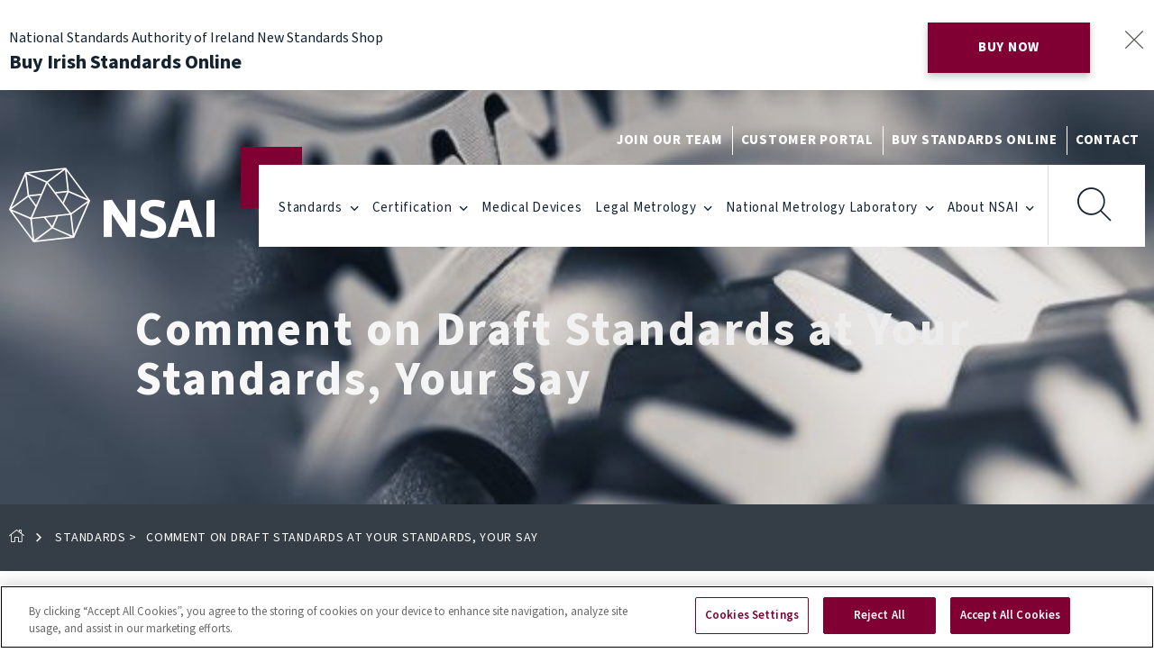

--- FILE ---
content_type: text/html; charset=UTF-8
request_url: https://www.nsai.ie/standards/your-standards-your-say/
body_size: 13690
content:

<!DOCTYPE html>
<html class="no-js" lang="en">
    <head>
        
<!-- CookiePro Cookies Consent Notice start for www.nsai.ie -->
<script src="https://cookie-cdn.cookiepro.com/scripttemplates/otSDKStub.js"  type="text/javascript" data-domain-script="759a930d-cfb3-4f2f-a81a-a918dc62cd58" ></script>
<script type="text/javascript">
function OptanonWrapper() { }
</script>
<!-- CookiePro Cookies Consent Notice end for www.nsai.ie -->


<meta charset="utf-8">
<meta http-equiv="X-UA-Compatible" content="IE=edge,chrome=1">

<title>Comment on Draft Standards at Your Standards, Your Say | NSAI</title>
<meta name='description' content='Register now to comment on Draft Standards at Your Standards, Your Say. Use the search bar or browse by category to find standards relevant to your business or industry. Read and review the current standard and think about how it would affect you and your business. Comment on the draft standard and help shape its future. We make it easy for you to share standards and comments with colleagues.
' />
<link rel='canonical' href='https://www.nsai.ie/standards/your-standards-your-say/' />
<!-- generated by seo_lite -->

<meta name="viewport" content="width=device-width, initial-scale=1">

<!-- Adobe Typekit Source-Sans -->
<link rel="preconnect" href="https://use.typekit.net" crossorigin>
<link rel="preload" as="style" href="https://p.typekit.net/p.css?s=1&k=qrh1ztc&ht=tk&f=17265.17267.17269.17272.17275&a=213465&app=typekit&e=css" onload="this.onload=null;this.rel='stylesheet'">
<noscript>
	<link rel="stylesheet" href="https://p.typekit.net/p.css?s=1&k=qrh1ztc&ht=tk&f=17265.17267.17269.17272.17275&a=213465&app=typekit&e=css">
</noscript>
<link rel="preload" as="style" href="https://use.typekit.net/qrh1ztc.css">
<link rel="stylesheet" href="https://use.typekit.net/qrh1ztc.css">
<!-- no-JS fallback -->
<noscript>
	<link rel="stylesheet" href="https://use.typekit.net/qrh1ztc.css">
</noscript>

<link rel="shortcut icon" type="image/png" href="https://www.nsai.ie/images/favicon.png"/>
<link rel="stylesheet" href="https://sibforms.com/forms/end-form/build/sib-styles.css">
<link rel="stylesheet" href="https://www.nsai.ie/css/styles.css?v=3.8">
<!--[if lt IE 9]>
<script src="js/vendor/modernizr-2.6.2-respond-1.1.0.min.js"></script>
<link rel="stylesheet" href="css/outdatedBrowser.css">
<![endif]-->

<!-- PLYR  -->
<link rel="stylesheet" href="https://cdn.plyr.io/3.4.4/plyr.css">
<script>
// Picture element HTML5 shiv
document.createElement("picture");
</script>
<script src="https://cdnjs.cloudflare.com/ajax/libs/picturefill/2.3.1/picturefill.min.js"
async=""></script>
<style>
	@media (min-width: 1020px){
		.mobile-subnav {
			display: none !important;
		}
	}
</style>

    </head>
    <body>
        <!-- Header -->
<!-- Announcement Popup -->
<section class="section announcement">
    <div class="wrapper announcement__wrapper">
        <div class="announcement__row">
            <div class="announcement__column announcement__column--left">
                <p class="announcement__text">National Standards Authority of Ireland New Standards Shop</p>
                <p class="announcement__title">Buy Irish Standards Online</p>
            </div>
            <div class="announcement__column announcement__column--right">
                <a href="https://shop.standards.ie/" class="btn btn--primary announcement__button" target="_blank">Buy now</a>
                <a href="#" class="announcement__close" aria-label="Close announcement">
                    <i class="icon-cancel announcement__icon"></i>
                </a>
            </div>
        </div>
    </div>
</section>
<!-- Announcement Popup /.end-->


<header class="header">
    <a href="#main" class="btn skip-to-content">Skip to content</a>

    <div class="wrapper wrapper--xl-a">
        <nav class="nav">
            <div class="nav__top-bar">
                <ul class="nav__top-bar__list">
                    <li>
                        <a href="https://www.candidatemanager.net/cm/p/pJobs.aspx?mid=YGTGTF&sid=YBGTD" target="_blank">Join Our Team</a>
                    </li>
                    <li>
                        <a href="https://nsai.powerappsportals.com/" target="_blank">Customer Portal</a>
                    </li>
                    <li>
                        <a href="http://shop.standards.ie/" target="_blank">Buy standards online</a>
                    </li>
                    <li>
                        <a href="https://www.nsai.ie/about/contact-us/">Contact</a>
                    </li>
                </ul>
            </div>
            <div class="justifize">
                <div class="justifize__box">
                    <a href="/" class="nav__logo icon-brand" aria-label="Navigate to home"></a>
                </div>
                <div class="justifize__box">
                    <a href="#" class="nav__burger" aria-label="Trigger burger menu">
                        <span class="burger__icon"></span>
                        <span class="burger__icon"></span>
                        <span class="burger__icon"></span>
                    </a>


                    <ul class="nav__menu clearfix">
                        <li>
                            <a href="https://www.nsai.ie/standards/" class="nav__parent">Standards</a>
                            <button class="nav__trigger" aria-label="Trigger menu dropdown">
                                <i class="icon-arrow"></i>
                            </button>
                            <ul class="nav__sub">
	                            
                                <li>
                                    


<a href="https://www.nsai.ie/standards/about-standards" class="nav__subitem nav__subparent">
                                        
    <span> What Are Standards?</span><i class="icon-arrow-right"></i>
</a>







                                    <button class="nav__subtrigger" aria-label="Trigger menu dropdown">
                                        <i class="icon-arrow"></i>
                                    </button>
                                    

<ul class="nav__subsub">

<li>
  
    <a href="https://www.nsai.ie/standards/about-standards/indigenous-standards" class="nav__subchild">How are Indigenous Standards Made?</a>
</li>


<li>
  
    <a href="https://www.nsai.ie/standards/about-standards/stakeholder-support" class="nav__subchild">Stakeholder Support</a>
</li>


<li>
  
    <a href="https://www.nsai.ie/standards/about-standards/nsai-representation-in-standards" class="nav__subchild">NSAI Representation in International Standards Bodies</a>
</li>


<li>
  
    <a href="https://www.nsai.ie/standards/about-standards/world-standards-day-forum" class="nav__subchild">World Standards Day Forum</a>
</li>


</ul>


                                </li>
                                
                                <li>
                                    
<a href="https://www.nsai.ie/standards/standards-news" class="nav__subitem">
                                        
    <span> Standards News &amp; Resources</span><i class="icon-arrow-right"></i>
</a>

                                    <button class="nav__subtrigger" aria-label="Trigger menu dropdown">
                                        <i class="icon-arrow"></i>
                                    </button>
                                    
<ul class="nav__subsub mobile-subnav">
<li>
    <a href="https://www.nsai.ie/standards/standards-news/" class="nav__subchild">Standards News &amp; Resources</a>
</li>
</ul>


                                </li>
                                
                                <li>
                                    


<a href="https://www.nsai.ie/standards/search-buy-standards" class="nav__subitem nav__subparent">
                                        
    <span> Search/Buy Standards</span><i class="icon-arrow-right"></i>
</a>



                                    <button class="nav__subtrigger" aria-label="Trigger menu dropdown">
                                        <i class="icon-arrow"></i>
                                    </button>
                                    

<ul class="nav__subsub">

<li>
  
    <a href="https://www.nsai.ie/standards/search-buy-standards/new-irish-standards" class="nav__subchild">New Irish Standards</a>
</li>


<li>
  
    <a href="https://www.nsai.ie/standards/search-buy-standards/featured-standards" class="nav__subchild">Featured standards</a>
</li>


</ul>


                                </li>
                                
                                <li>
                                    


<a href="https://www.nsai.ie/standards/supporting-standards" class="nav__subitem nav__subparent">
                                        
    <span> Supporting Standards</span><i class="icon-arrow-right"></i>
</a>











                                    <button class="nav__subtrigger" aria-label="Trigger menu dropdown">
                                        <i class="icon-arrow"></i>
                                    </button>
                                    

<ul class="nav__subsub">

<li>
  
    <a href="https://www.nsai.ie/standards/supporting-standards/supporting-smes" class="nav__subchild">Supporting SMEs</a>
</li>


<li>
  
    <a href="https://www.nsai.ie/standards/supporting-standards/education-sector-support" class="nav__subchild">Education Support</a>
</li>


<li>
  
    <a href="https://www.nsai.ie/standards/supporting-standards/standards-referenced-in-statutory-instruments" class="nav__subchild">Standards referenced in Statutory Instruments</a>
</li>


<li>
  
    <a href="https://www.nsai.ie/standards/supporting-standards/supporting-eu-directives" class="nav__subchild">Supporting EU Directives</a>
</li>


<li>
  
    <a href="https://www.nsai.ie/standards/supporting-standards/top-teams-for-standards-in-artificial-intelligence" class="nav__subchild">Top Teams for Standards in Artificial Intelligence</a>
</li>


<li>
  
    <a href="https://www.nsai.ie/standards/supporting-standards/standards-and-climate-action" class="nav__subchild">Standards and Climate Action</a>
</li>


</ul>


                                </li>
                                
                                <li>
                                    
<a href="https://www.nsai.ie/standards/your-standards-your-say" class="nav__subitem">
                                        
    <span> Comment on Draft Standards at Your Standards, Your Say</span><i class="icon-arrow-right"></i>
</a>

                                    <button class="nav__subtrigger" aria-label="Trigger menu dropdown">
                                        <i class="icon-arrow"></i>
                                    </button>
                                    
<ul class="nav__subsub mobile-subnav">
<li>
    <a href="https://www.nsai.ie/standards/your-standards-your-say/" class="nav__subchild">Comment on Draft Standards at Your Standards, Your Say</a>
</li>
</ul>


                                </li>
                                
                                <li>
                                    


<a href="https://www.nsai.ie/standards/notification-and-registration-schemes" class="nav__subitem nav__subparent">
                                        
    <span> Notification and Registration Schemes</span><i class="icon-arrow-right"></i>
</a>





                                    <button class="nav__subtrigger" aria-label="Trigger menu dropdown">
                                        <i class="icon-arrow"></i>
                                    </button>
                                    

<ul class="nav__subsub">

<li>
  
    <a href="https://www.nsai.ie/standards/notification-and-registration-schemes/product-contact-point" class="nav__subchild">Product Contact Point</a>
</li>


<li>
  
    <a href="https://www.nsai.ie/standards/notification-and-registration-schemes/notifications-under-eu-directive-2015-1535" class="nav__subchild">Notifications under EU Directive 2015/1535</a>
</li>


<li>
  
    <a href="https://www.nsai.ie/standards/notification-and-registration-schemes/registration-schemes-iin-oid-rid" class="nav__subchild">Registration Schemes - IIN, OID, RID</a>
</li>


</ul>


                                </li>
                                
                                <li>
                                    


<a href="https://www.nsai.ie/standards/sectors" class="nav__subitem nav__subparent">
                                        
    <span> Standards Sectors</span><i class="icon-arrow-right"></i>
</a>























                                    <button class="nav__subtrigger" aria-label="Trigger menu dropdown">
                                        <i class="icon-arrow"></i>
                                    </button>
                                    

<ul class="nav__subsub">

<li>
  
    <a href="https://www.nsai.ie/standards/sectors/advanced-manufacturing-technologies-standards" class="nav__subchild">Advanced Manufacturing Technologies</a>
</li>


<li>
  
    <a href="https://www.nsai.ie/standards/sectors/construction-standards" class="nav__subchild">Construction Standards</a>
</li>


<li>
  
    <a href="https://www.nsai.ie/standards/sectors/electrotechnical-standards" class="nav__subchild">Electrotechnical Standards </a>
</li>


<li>
  
    <a href="https://www.nsai.ie/standards/sectors/food-standards-consultative-committee" class="nav__subchild">Food Standards</a>
</li>


<li>
  
    <a href="https://www.nsai.ie/standards/sectors/gas-standards" class="nav__subchild">Gas Standards</a>
</li>


<li>
  
    <a href="https://www.nsai.ie/standards/sectors/healthcare-standards" class="nav__subchild">Healthcare and Lifescience Standards</a>
</li>


<li>
  
    <a href="https://www.nsai.ie/standards/sectors/ict-standards" class="nav__subchild">ICT Standards Committee</a>
</li>


<li>
  
    <a href="https://www.nsai.ie/standards/sectors/innovation-management-standards" class="nav__subchild">Innovation Management Systems</a>
</li>


<li>
  
    <a href="https://www.nsai.ie/standards/sectors/risk-management" class="nav__subchild">Risk Management</a>
</li>


<li>
  
    <a href="https://www.nsai.ie/standards/sectors/toy-safety" class="nav__subchild">Toy Safety</a>
</li>


<li>
  
    <a href="https://www.nsai.ie/standards/sectors/circular-economy-standards" class="nav__subchild">The Role of Standards in the Circular Economy</a>
</li>


<li>
  
    <a href="https://www.nsai.ie/standards/sectors/universal-design-and-inclusion" class="nav__subchild">Universal Design and Inclusion </a>
</li>


</ul>


                                </li>
                                
                                <li>
                                    


<a href="https://www.nsai.ie/standards/standards-committees" class="nav__subitem nav__subparent">
                                        
    <span> Want to Get Involved with Standards Committees?</span><i class="icon-arrow-right"></i>
</a>

















                                    <button class="nav__subtrigger" aria-label="Trigger menu dropdown">
                                        <i class="icon-arrow"></i>
                                    </button>
                                    

<ul class="nav__subsub">

<li>
  
    <a href="https://www.nsai.ie/standards/standards-committees/standards-committee-annual-reports" class="nav__subchild">Standards Committee Annual Reports</a>
</li>


<li>
  
    <a href="https://www.nsai.ie/standards/standards-committees/new-projects-under-development" class="nav__subchild">New Projects Under Development</a>
</li>


<li>
  
    <a href="https://www.nsai.ie/standards/standards-committees/standards-development-and-research-innovation" class="nav__subchild">Standards Development, Research &amp; Innovation</a>
</li>


<li>
  
    <a href="https://www.nsai.ie/standards/standards-committees/nsai-committees-and-international-regional-committees" class="nav__subchild">NSAI Committees and International/Regional Committees</a>
</li>


<li>
  
    <a href="https://www.nsai.ie/standards/standards-committees/nsai-livelink" class="nav__subchild">NSAI Livelink</a>
</li>


<li>
  
    <a href="https://www.nsai.ie/standards/standards-committees/terms-and-conditions-for-nsai-committee-member" class="nav__subchild">Terms &amp; Conditions for NSAI Committee Members</a>
</li>


<li>
  
    <a href="https://www.nsai.ie/standards/standards-committees/nsai-committee-member-faqs" class="nav__subchild">Committee Member training/FAQs</a>
</li>


<li>
  
    <a href="https://www.nsai.ie/standards/standards-committees/get-involved-in-standards-development" class="nav__subchild">Register Your Interest Here</a>
</li>


<li>
  
    <a href="https://www.nsai.ie/standards/standards-committees/new-areas-of-international-standardization" class="nav__subchild">New Areas of International Standardization Work</a>
</li>


</ul>


                                </li>
                                
                                <li>
                                    


<a href="https://www.nsai.ie/standards/standards-innovation" class="nav__subitem nav__subparent">
                                        
    <span> Standards + Innovation</span><i class="icon-arrow-right"></i>
</a>















                                    <button class="nav__subtrigger" aria-label="Trigger menu dropdown">
                                        <i class="icon-arrow"></i>
                                    </button>
                                    

<ul class="nav__subsub">

<li>
  
    <a href="https://www.nsai.ie/standards/standards-innovation/research" class="nav__subchild">Researchers</a>
</li>


<li>
  
    <a href="https://www.nsai.ie/standards/standards-innovation/innovators" class="nav__subchild">Innovators</a>
</li>


<li>
  
    <a href="https://www.nsai.ie/standards/standards-innovation/stories" class="nav__subchild">Success Stories</a>
</li>


<li>
  
    <a href="https://www.nsai.ie/standards/standards-innovation/awards" class="nav__subchild">Awards</a>
</li>


<li>
  
    <a href="https://www.nsai.ie/standards/standards-innovation/additional-information-on-standards-innovation" class="nav__subchild"> Additional Information on Standards + Innovation</a>
</li>


<li>
  
    <a href="https://www.nsai.ie/standards/standards-innovation/research-innovation-funding-supports" class="nav__subchild">Research | Funding &amp; Supports</a>
</li>


<li>
  
    <a href="https://www.nsai.ie/standards/standards-innovation/get-started" class="nav__subchild">Get Started</a>
</li>


<li>
  
    <a href="https://www.nsai.ie/standards/standards-innovation/nsais-young-professionals-network" class="nav__subchild">NSAI&#8217;s Emerging Professionals</a>
</li>


</ul>


                                </li>
                                
                            </ul>
                        </li>
                        <li>
                            <a href="https://www.nsai.ie/certification/" class="nav__parent">Certification</a>
                            <button class="nav__trigger" aria-label="Trigger menu dropdown">
                                <i class="icon-arrow"></i>
                            </button>
                            <ul class="nav__sub">
                                
                                <li>
                                    


<a href="https://www.nsai.ie/certification/nsai-certification" class="nav__subitem nav__subparent">
                                        
    <span> What is Certification/Verification?</span><i class="icon-arrow-right"></i>
</a>






















                                    <button class="nav__subtrigger" aria-label="Trigger menu dropdown">
                                        <i class="icon-arrow"></i>
                                    </button>
                                    

<ul class="nav__subsub">

<li>
  
    <a href="https://www.nsai.ie/certification/nsai-certification/how-do-i-get-certified" class="nav__subchild">How Do I Get Certified?</a>
</li>


<li>
  
    <a href="https://www.nsai.ie/certification/nsai-certification/how-do-i-get-my-claim-statement-verified" class="nav__subchild">How do I get my claim/statement verified?</a>
</li>


<li>
  
    <a href="https://www.nsai.ie/certification/nsai-certification/accreditation" class="nav__subchild">Accreditation</a>
</li>


<li>
  
    <a href="https://www.nsai.ie/certification/nsai-certification/complaints-and-appeals-form-for-certification" class="nav__subchild">Impartially Policy, Complaints and Appeals</a>
</li>


<li>
  
    <a href="https://www.nsai.ie/certification/nsai-certification/nsai-logos" class="nav__subchild">NSAI Logos</a>
</li>


<li>
  
    <a href="https://www.nsai.ie/certification/nsai-certification/ce-marking" class="nav__subchild">CE Marking</a>
</li>


<li>
  
    <a href="https://www.nsai.ie/certification/nsai-certification/iqnet-membership" class="nav__subchild">IQNET Membership</a>
</li>


<li>
  
    <a href="https://www.nsai.ie/certification/nsai-certification/eu-directives" class="nav__subchild">EU Directives</a>
</li>


<li>
  
    <a href="https://www.nsai.ie/certification/nsai-certification/sqas" class="nav__subchild">SQAS</a>
</li>


<li>
  
    <a href="https://www.nsai.ie/certification/nsai-certification/nsai-certified-companies-contract" class="nav__subchild">NSAI Certified Companies Contract</a>
</li>


<li>
  
    <a href="https://www.nsai.ie/certification/nsai-certification/nsai-certification-links" class="nav__subchild">NSAI Certification Links</a>
</li>


</ul>


                                </li>
                                
                                <li>
                                    
<a href="https://www.nsai.ie/certification/certification-news" class="nav__subitem">
                                        
    <span> Certification News &amp; Resources</span><i class="icon-arrow-right"></i>
</a>


                                    <button class="nav__subtrigger" aria-label="Trigger menu dropdown">
                                        <i class="icon-arrow"></i>
                                    </button>
                                    
<ul class="nav__subsub mobile-subnav">
<li>
    <a href="https://www.nsai.ie/certification/certification-news/" class="nav__subchild">Certification News &amp; Resources</a>
</li>
</ul>


                                </li>
                                
                                <li>
                                    


<a href="https://www.nsai.ie/certification/management-systems" class="nav__subitem nav__subparent">
                                        
    <span> Management Systems e.g. ISO 9001</span><i class="icon-arrow-right"></i>
</a>


























                                    <button class="nav__subtrigger" aria-label="Trigger menu dropdown">
                                        <i class="icon-arrow"></i>
                                    </button>
                                    

<ul class="nav__subsub">

<li>
  
    <a href="https://www.nsai.ie/certification/management-systems/iso-9001-quality-management" class="nav__subchild">ISO 9001 Quality Management</a>
</li>


<li>
  
    <a href="https://www.nsai.ie/certification/management-systems/iso-14001-environmental-management" class="nav__subchild">ISO 14001 Environmental Management</a>
</li>


<li>
  
    <a href="https://www.nsai.ie/certification/management-systems/iso-45001-occupational-health-safety-management" class="nav__subchild">ISO 45001 Occupational Health &amp; Safety Management</a>
</li>


<li>
  
    <a href="https://www.nsai.ie/certification/management-systems/iso-50001-energy-management" class="nav__subchild">ISO 50001 Energy Management</a>
</li>


<li>
  
    <a href="https://www.nsai.ie/certification/management-systems/iso-20000-it-m" class="nav__subchild">ISO 20000 IT Management </a>
</li>


<li>
  
    <a href="https://www.nsai.ie/certification/management-systems/iso-iec-27001-information-security-management-system" class="nav__subchild">ISO/IEC 27001 Information Security Management</a>
</li>


<li>
  
    <a href="https://www.nsai.ie/certification/management-systems/excellence-through-people" class="nav__subchild">Excellence Through People (ETP) </a>
</li>


<li>
  
    <a href="https://www.nsai.ie/certification/management-systems/iso-201212012-event-sustainability-management-systems" class="nav__subchild">ISO 20121 Event Sustainability Management</a>
</li>


<li>
  
    <a href="https://www.nsai.ie/certification/management-systems/business-working-responsibly-mark" class="nav__subchild">Business Working Responsibly Mark</a>
</li>


<li>
  
    <a href="https://www.nsai.ie/certification/management-systems/iso-31000-risk-management" class="nav__subchild">ISO 31000 Risk Management</a>
</li>


<li>
  
    <a href="https://www.nsai.ie/certification/management-systems/sa8000-social-responsibility" class="nav__subchild">SA8000 Social Responsibility</a>
</li>


<li>
  
    <a href="https://www.nsai.ie/certification/management-systems/ssip-safety-schemes-in-procurement" class="nav__subchild">SSIP - Safety Schemes in Procurement</a>
</li>


<li>
  
    <a href="https://www.nsai.ie/certification/management-systems/food-contact-materials" class="nav__subchild">Food Contact Materials</a>
</li>


</ul>


                                </li>
                                
                                <li>
                                    
<a href="https://www.nsai.ie/certification/carbon-accounting" class="nav__subitem">
                                        
    <span> ISO 14064-1 Verification of Environmental Information Statements: Greenhouse Gas</span><i class="icon-arrow-right"></i>
</a>


                                    <button class="nav__subtrigger" aria-label="Trigger menu dropdown">
                                        <i class="icon-arrow"></i>
                                    </button>
                                    
<ul class="nav__subsub mobile-subnav">
<li>
    <a href="https://www.nsai.ie/certification/carbon-accounting/" class="nav__subchild">ISO 14064-1 Verification of Environmental Information Statements: Greenhouse Gas</a>
</li>
</ul>


                                </li>
                                
                                <li>
                                    


<a href="https://www.nsai.ie/certification/iso-22000-food-safety" class="nav__subitem nav__subparent">
                                        
    <span> Food Safety FSSC22000/ISO22000</span><i class="icon-arrow-right"></i>
</a>


                                    <button class="nav__subtrigger" aria-label="Trigger menu dropdown">
                                        <i class="icon-arrow"></i>
                                    </button>
                                    

<ul class="nav__subsub">

<li>
  
    <a href="https://www.nsai.ie/certification/iso-22000-food-safety/fssc-22000-expression-of-interest" class="nav__subchild">FSSC 22000 - Expression of Interest</a>
</li>


</ul>


                                </li>
                                
                                <li>
                                    


<a href="https://www.nsai.ie/certification/agrement-certification" class="nav__subitem nav__subparent">
                                        
    <span> Agrément Certification</span><i class="icon-arrow-right"></i>
</a>


















                                    <button class="nav__subtrigger" aria-label="Trigger menu dropdown">
                                        <i class="icon-arrow"></i>
                                    </button>
                                    

<ul class="nav__subsub">

<li>
  
    <a href="https://www.nsai.ie/certification/agrement-certification/modern-methods-of-construction-certification" class="nav__subchild">Certification in Modern Methods of Construction </a>
</li>


<li>
  
    <a href="https://www.nsai.ie/certification/agrement-certification/search-agrements-certificates" class="nav__subchild">Search for an Agréments Certificate</a>
</li>


<li>
  
    <a href="https://www.nsai.ie/certification/agrement-certification/agrement-registered-installers" class="nav__subchild">Agrément Registered Installers</a>
</li>


<li>
  
    <a href="https://www.nsai.ie/certification/agrement-certification/air-tightness-testing" class="nav__subchild">Certified Air Tightness Tester Scheme</a>
</li>


<li>
  
    <a href="https://www.nsai.ie/certification/agrement-certification/application-form-for-agrement-certification" class="nav__subchild">Application Form for Agrément Certification</a>
</li>


<li>
  
    <a href="https://www.nsai.ie/certification/agrement-certification/application-form-for-agrement-revision" class="nav__subchild">Application Form for Agrément Revision</a>
</li>


<li>
  
    <a href="https://www.nsai.ie/certification/agrement-certification/thermal-modellers-scheme" class="nav__subchild">Thermal Modellers Scheme</a>
</li>


<li>
  
    <a href="https://www.nsai.ie/certification/agrement-certification/wepwindow-energy-performance-scheme" class="nav__subchild">WEP (Window Energy Performance) Scheme</a>
</li>


<li>
  
    <a href="https://www.nsai.ie/certification/agrement-certification/ventilation-validation-registration-scheme" class="nav__subchild">Ventilation Validation Registration Scheme </a>
</li>


</ul>


                                </li>
                                
                                <li>
                                    
<a href="https://www.nsai.ie/certification/automotive" class="nav__subitem">
                                        
    <span> Automotive Certification</span><i class="icon-arrow-right"></i>
</a>


                                    <button class="nav__subtrigger" aria-label="Trigger menu dropdown">
                                        <i class="icon-arrow"></i>
                                    </button>
                                    
<ul class="nav__subsub mobile-subnav">
<li>
    <a href="https://www.nsai.ie/certification/automotive/" class="nav__subchild">Automotive Certification</a>
</li>
</ul>


                                </li>
                                
                                <li>
                                    


<a href="https://www.nsai.ie/certification/medical-devices" class="nav__subitem nav__subparent">
                                        
    <span> Medical Device Certification</span><i class="icon-arrow-right"></i>
</a>


                                    <button class="nav__subtrigger" aria-label="Trigger menu dropdown">
                                        <i class="icon-arrow"></i>
                                    </button>
                                    

<ul class="nav__subsub">

<li>
  
    <a href="https://www.nsai.ie/certification/medical-devices/nsai-medical-device-qms-and-or-ce-certification-process" class="nav__subchild">NSAI Medical Device QMS and/or CE Certification Process</a>
</li>


<li>
  
    <a href="https://www.nsai.ie/certification/medical-devices/ce-marking-for-medical-devices" class="nav__subchild">CE Marking for Medical Devices</a>
</li>


<li>
  
    <a href="https://www.nsai.ie/certification/medical-devices/mdr-ivdr-published" class="nav__subchild">MDR / IVDR Information</a>
</li>


<li>
  
    <a href="https://www.nsai.ie/certification/medical-devices/iso-13485-management-system-for-medical-devices" class="nav__subchild">ISO 13485 Management system for medical devices</a>
</li>


</ul>


                                </li>
                                
                                <li>
                                    


<a href="https://www.nsai.ie/certification/product-certification" class="nav__subitem nav__subparent">
                                        
    <span> Product Certification</span><i class="icon-arrow-right"></i>
</a>












                                    <button class="nav__subtrigger" aria-label="Trigger menu dropdown">
                                        <i class="icon-arrow"></i>
                                    </button>
                                    

<ul class="nav__subsub">

<li>
  
    <a href="https://www.nsai.ie/certification/product-certification/the-irish-standard-mark" class="nav__subchild">The Irish Standard Mark</a>
</li>


<li>
  
    <a href="https://www.nsai.ie/certification/product-certification/ready-mix-concrete" class="nav__subchild">Ready Mix Concrete</a>
</li>


<li>
  
    <a href="https://www.nsai.ie/certification/product-certification/warehousing" class="nav__subchild">Warehousing</a>
</li>


<li>
  
    <a href="https://www.nsai.ie/certification/product-certification/ce-marking-construction-products" class="nav__subchild">CE Marking Construction Products</a>
</li>


<li>
  
    <a href="https://www.nsai.ie/certification/product-certification/timber" class="nav__subchild">Timber</a>
</li>


<li>
  
    <a href="https://www.nsai.ie/certification/product-certification/eu-ecolabel" class="nav__subchild">EU Ecolabel</a>
</li>


</ul>


                                </li>
                                
                                <li>
                                    


<a href="https://www.nsai.ie/certification/bim-certification" class="nav__subitem nav__subparent">
                                        
    <span> BIM Certification</span><i class="icon-arrow-right"></i>
</a>


                                    <button class="nav__subtrigger" aria-label="Trigger menu dropdown">
                                        <i class="icon-arrow"></i>
                                    </button>
                                    

<ul class="nav__subsub">

<li>
  
    <a href="https://www.nsai.ie/certification/bim-certification/bim-building-information-modelling" class="nav__subchild">ISO 19650-2  BIM - Building Information Modelling</a>
</li>


</ul>


                                </li>
                                
                                <li>
                                    
<a href="https://www.nsai.ie/certification/search-for-a-certified-company" class="nav__subitem">
                                        
    <span> Search for a Certified Company</span><i class="icon-arrow-right"></i>
</a>


                                    <button class="nav__subtrigger" aria-label="Trigger menu dropdown">
                                        <i class="icon-arrow"></i>
                                    </button>
                                    
<ul class="nav__subsub mobile-subnav">
<li>
    <a href="https://www.nsai.ie/certification/search-for-a-certified-company/" class="nav__subchild">Search for a Certified Company</a>
</li>
</ul>


                                </li>
                                
                                <li>
                                    
<a href="https://www.nsai.ie/certification/get-a-quote" class="nav__subitem">
                                        
    <span> Need a Quote?</span><i class="icon-arrow-right"></i>
</a>


                                    <button class="nav__subtrigger" aria-label="Trigger menu dropdown">
                                        <i class="icon-arrow"></i>
                                    </button>
                                    
<ul class="nav__subsub mobile-subnav">
<li>
    <a href="https://www.nsai.ie/certification/get-a-quote/" class="nav__subchild">Need a Quote?</a>
</li>
</ul>


                                </li>
                                
                                <li>
                                    
<a href="https://www.nsai.ie/certification/rise-application" class="nav__subitem">
                                        
    <span> Certification for Innovation Management Professionals</span><i class="icon-arrow-right"></i>
</a>


                                    <button class="nav__subtrigger" aria-label="Trigger menu dropdown">
                                        <i class="icon-arrow"></i>
                                    </button>
                                    
<ul class="nav__subsub mobile-subnav">
<li>
    <a href="https://www.nsai.ie/certification/rise-application/" class="nav__subchild">Certification for Innovation Management Professionals</a>
</li>
</ul>


                                </li>
                                
                                <li>
                                    
<a href="https://www.nsai.ie/certification/contractor-vacancies" class="nav__subitem">
                                        
    <span> Contractor Vacancies</span><i class="icon-arrow-right"></i>
</a>


                                    <button class="nav__subtrigger" aria-label="Trigger menu dropdown">
                                        <i class="icon-arrow"></i>
                                    </button>
                                    
<ul class="nav__subsub mobile-subnav">
<li>
    <a href="https://www.nsai.ie/certification/contractor-vacancies/" class="nav__subchild">Contractor Vacancies</a>
</li>
</ul>


                                </li>
                                
                            </ul>
                        </li>
                        <li>
                            <a href="https://www.nsai.ie/certification/medical-devices/" class="nav__parent">Medical Devices</a>
                        </li>
                        <li>
                            <a href="https://www.nsai.ie/legal-metrology/" class="nav__parent">Legal Metrology</a>
                            <button class="nav__trigger" aria-label="Trigger menu dropdown">
                                <i class="icon-arrow"></i>
                            </button>
                            <ul class="nav__sub">
                                
                                <li>

                                    


<a href="https://www.nsai.ie/legal-metrology/enforcement-information" class="nav__subitem nav__subparent">
                                        
    <span> What is Legal Metrology?</span><i class="icon-arrow-right"></i>
</a>





                                    <button class="nav__subtrigger" aria-label="Trigger menu dropdown">
                                        <i class="icon-arrow"></i>
                                    </button>
                                    

<ul class="nav__subsub">

<li>
  
    <a href="https://www.nsai.ie/legal-metrology/enforcement-information/inspection-types" class="nav__subchild">We Inspect Consumer Measuring Instruments</a>
</li>


<li>
  
    <a href="https://www.nsai.ie/legal-metrology/enforcement-information/conformity-assessment" class="nav__subchild">We Ensure Conformity</a>
</li>


<li>
  
    <a href="https://www.nsai.ie/legal-metrology/enforcement-information/notified-body" class="nav__subchild">We are a Notified Body </a>
</li>


</ul>


                                </li>
                                
                                <li>

                                    
<a href="https://www.nsai.ie/legal-metrology/legal-metrology-news" class="nav__subitem">
                                        
    <span> Legal Metrology News &amp; Resources</span><i class="icon-arrow-right"></i>
</a>

                                    <button class="nav__subtrigger" aria-label="Trigger menu dropdown">
                                        <i class="icon-arrow"></i>
                                    </button>
                                    
<ul class="nav__subsub mobile-subnav">
<li>
    <a href="https://www.nsai.ie/legal-metrology/legal-metrology-news/" class="nav__subchild">Legal Metrology News &amp; Resources</a>
</li>
</ul>


                                </li>
                                
                                <li>

                                    


<a href="https://www.nsai.ie/legal-metrology/complaints-form" class="nav__subitem nav__subparent">
                                        
    <span> Concerned about an Incorrect Measurement?</span><i class="icon-arrow-right"></i>
</a>

                                    <button class="nav__subtrigger" aria-label="Trigger menu dropdown">
                                        <i class="icon-arrow"></i>
                                    </button>
                                    

<ul class="nav__subsub">

<li>
  
    <a href="https://www.nsai.ie/legal-metrology/complaints-form/complaints-form-for-nsai-legal-metrology" class="nav__subchild">Make a Complaint </a>
</li>


</ul>


                                </li>
                                
                                <li>

                                    


<a href="https://www.nsai.ie/legal-metrology/find-an-authorised-verifier" class="nav__subitem nav__subparent">
                                        
    <span> Find An Authorised Verifier</span><i class="icon-arrow-right"></i>
</a>

















                                    <button class="nav__subtrigger" aria-label="Trigger menu dropdown">
                                        <i class="icon-arrow"></i>
                                    </button>
                                    

<ul class="nav__subsub">

<li>
  
    <a href="https://www.nsai.ie/legal-metrology/find-an-authorised-verifier/intoxicating-liquor-dispensers" class="nav__subchild">Intoxicating Liquor Dispensers</a>
</li>


<li>
  
    <a href="https://www.nsai.ie/legal-metrology/find-an-authorised-verifier/liquid-fuel-dispensers" class="nav__subchild">Liquid Fuel Dispensers</a>
</li>


<li>
  
    <a href="https://www.nsai.ie/legal-metrology/find-an-authorised-verifier/taximeter" class="nav__subchild">Taximeter</a>
</li>


<li>
  
    <a href="https://www.nsai.ie/legal-metrology/find-an-authorised-verifier/waste-weighing" class="nav__subchild">Waste Weighing</a>
</li>


<li>
  
    <a href="https://www.nsai.ie/legal-metrology/find-an-authorised-verifier/milk-meters" class="nav__subchild">Milk Meters</a>
</li>


<li>
  
    <a href="https://www.nsai.ie/legal-metrology/find-an-authorised-verifier/truck-mounted-oil-meters" class="nav__subchild">Truck Mounted Oil Meters</a>
</li>


<li>
  
    <a href="https://www.nsai.ie/legal-metrology/find-an-authorised-verifier/non-automatic-weighing-instruments" class="nav__subchild">Non Automatic Weighing Instruments</a>
</li>


<li>
  
    <a href="https://www.nsai.ie/legal-metrology/find-an-authorised-verifier/automatic-weighing-instruments" class="nav__subchild">Automatic Weighing Instruments</a>
</li>


<li>
  
    <a href="https://www.nsai.ie/legal-metrology/find-an-authorised-verifier/faqs" class="nav__subchild">FAQs</a>
</li>


</ul>


                                </li>
                                
                                <li>

                                    
<a href="https://www.nsai.ie/legal-metrology/control-of-quantities" class="nav__subitem">
                                        
    <span> Control of Packaged Goods</span><i class="icon-arrow-right"></i>
</a>

                                    <button class="nav__subtrigger" aria-label="Trigger menu dropdown">
                                        <i class="icon-arrow"></i>
                                    </button>
                                    
<ul class="nav__subsub mobile-subnav">
<li>
    <a href="https://www.nsai.ie/legal-metrology/control-of-quantities/" class="nav__subchild">Control of Packaged Goods</a>
</li>
</ul>


                                </li>
                                
                                <li>

                                    


<a href="https://www.nsai.ie/legal-metrology/control-of-measuring-instruments" class="nav__subitem nav__subparent">
                                        
    <span> Control of Measuring Instruments</span><i class="icon-arrow-right"></i>
</a>





                                    <button class="nav__subtrigger" aria-label="Trigger menu dropdown">
                                        <i class="icon-arrow"></i>
                                    </button>
                                    

<ul class="nav__subsub">

<li>
  
    <a href="https://www.nsai.ie/legal-metrology/control-of-measuring-instruments/about-the-measuring-instruments-directive" class="nav__subchild">About the Measuring Instruments Directive</a>
</li>


<li>
  
    <a href="https://www.nsai.ie/legal-metrology/control-of-measuring-instruments/about-the-non-automatic-weighing-instruments-directive" class="nav__subchild">About the Non-automatic Weighing Instruments Directive</a>
</li>


<li>
  
    <a href="https://www.nsai.ie/legal-metrology/control-of-measuring-instruments/official-seals" class="nav__subchild">Official Seals</a>
</li>


</ul>


                                </li>
                                
                            </ul>
                        </li>
                        <li>
                            <a href="https://www.nsai.ie/national-metrology/" class="nav__parent">National Metrology Laboratory</a>
                            <button class="nav__trigger" aria-label="Trigger menu dropdown">
                                <i class="icon-arrow"></i>
                            </button>
                            <ul class="nav__sub nav__sub--left">
                                
                                <li>
                                    


<a href="https://www.nsai.ie/national-metrology/what-is-metrology" class="nav__subitem nav__subparent">
                                        
    <span> What is the Metrology Laboratory?</span><i class="icon-arrow-right"></i>
</a>





                                    <button class="nav__subtrigger" aria-label="Trigger menu dropdown">
                                        <i class="icon-arrow"></i>
                                    </button>
                                    

<ul class="nav__subsub">

<li>
  
    <a href="https://www.nsai.ie/national-metrology/what-is-metrology/home-of-measurement" class="nav__subchild">We are the Home of Measurement in Ireland</a>
</li>


<li>
  
    <a href="https://www.nsai.ie/national-metrology/what-is-metrology/calibration-services" class="nav__subchild">We Calibrate Scientific Measuring Instruments</a>
</li>


<li>
  
    <a href="https://www.nsai.ie/national-metrology/what-is-metrology/proficiency-testing" class="nav__subchild">We Offer a Proficiency Test to Demonstrate Other Laboratories&#8217; Measurement Capabilities</a>
</li>


</ul>


                                </li>
                                
                                <li>
                                    
<a href="https://www.nsai.ie/national-metrology/national-metrology-laboratory-news" class="nav__subitem">
                                        
    <span> News &amp; Resources</span><i class="icon-arrow-right"></i>
</a>

                                    <button class="nav__subtrigger" aria-label="Trigger menu dropdown">
                                        <i class="icon-arrow"></i>
                                    </button>
                                    
<ul class="nav__subsub mobile-subnav">
<li>
    <a href="https://www.nsai.ie/national-metrology/national-metrology-laboratory-news/" class="nav__subchild">News &amp; Resources</a>
</li>
</ul>


                                </li>
                                
                                <li>
                                    


<a href="https://www.nsai.ie/national-metrology/calibration-services" class="nav__subitem nav__subparent">
                                        
    <span> Calibration Services</span><i class="icon-arrow-right"></i>
</a>

















                                    <button class="nav__subtrigger" aria-label="Trigger menu dropdown">
                                        <i class="icon-arrow"></i>
                                    </button>
                                    

<ul class="nav__subsub">

<li>
  
    <a href="https://www.nsai.ie/national-metrology/calibration-services/acoustic-calibration" class="nav__subchild">Acoustics</a>
</li>


<li>
  
    <a href="https://www.nsai.ie/national-metrology/calibration-services/electrical-calibration" class="nav__subchild">Electricity</a>
</li>


<li>
  
    <a href="https://www.nsai.ie/national-metrology/calibration-services/length-calibration" class="nav__subchild">Length</a>
</li>


<li>
  
    <a href="https://www.nsai.ie/national-metrology/calibration-services/mass-calibration" class="nav__subchild">Mass</a>
</li>


<li>
  
    <a href="https://www.nsai.ie/national-metrology/calibration-services/pressure-calibration" class="nav__subchild">Pressure and Force</a>
</li>


<li>
  
    <a href="https://www.nsai.ie/national-metrology/calibration-services/time-and-frequency-calibration" class="nav__subchild">Time and Frequency</a>
</li>


<li>
  
    <a href="https://www.nsai.ie/national-metrology/calibration-services/temperature-calibration" class="nav__subchild">Temperature and Humidity</a>
</li>


<li>
  
    <a href="https://www.nsai.ie/national-metrology/calibration-services/torque-calibration" class="nav__subchild">Torque</a>
</li>


<li>
  
    <a href="https://www.nsai.ie/national-metrology/calibration-services/get-a-quote" class="nav__subchild">Need a Quote?</a>
</li>


</ul>


                                </li>
                                
                                <li>
                                    
<a href="https://www.nsai.ie/national-metrology/nml-approval-status" class="nav__subitem">
                                        
    <span> NML Approval Status</span><i class="icon-arrow-right"></i>
</a>

                                    <button class="nav__subtrigger" aria-label="Trigger menu dropdown">
                                        <i class="icon-arrow"></i>
                                    </button>
                                    
<ul class="nav__subsub mobile-subnav">
<li>
    <a href="https://www.nsai.ie/national-metrology/nml-approval-status/" class="nav__subchild">NML Approval Status</a>
</li>
</ul>


                                </li>
                                
                                <li>
                                    
<a href="https://www.nsai.ie/national-metrology/research-and-development" class="nav__subitem">
                                        
    <span> Research and Development</span><i class="icon-arrow-right"></i>
</a>

                                    <button class="nav__subtrigger" aria-label="Trigger menu dropdown">
                                        <i class="icon-arrow"></i>
                                    </button>
                                    
<ul class="nav__subsub mobile-subnav">
<li>
    <a href="https://www.nsai.ie/national-metrology/research-and-development/" class="nav__subchild">Research and Development</a>
</li>
</ul>


                                </li>
                                
                                <li>
                                    
<a href="https://www.nsai.ie/national-metrology/metrology-training-seminars" class="nav__subitem">
                                        
    <span> Training Courses in Calibration and Measurement</span><i class="icon-arrow-right"></i>
</a>

                                    <button class="nav__subtrigger" aria-label="Trigger menu dropdown">
                                        <i class="icon-arrow"></i>
                                    </button>
                                    
<ul class="nav__subsub mobile-subnav">
<li>
    <a href="https://www.nsai.ie/national-metrology/metrology-training-seminars/" class="nav__subchild">Training Courses in Calibration and Measurement</a>
</li>
</ul>


                                </li>
                                
                                <li>
                                    
<a href="https://www.nsai.ie/national-metrology/international-co-operation" class="nav__subitem">
                                        
    <span> International Co-operation</span><i class="icon-arrow-right"></i>
</a>

                                    <button class="nav__subtrigger" aria-label="Trigger menu dropdown">
                                        <i class="icon-arrow"></i>
                                    </button>
                                    
<ul class="nav__subsub mobile-subnav">
<li>
    <a href="https://www.nsai.ie/national-metrology/international-co-operation/" class="nav__subchild">International Co-operation</a>
</li>
</ul>


                                </li>
                                
                            </ul>
                        </li>
                        
                        <li>
                            <a href="https://www.nsai.ie/about/" class="nav__parent">About NSAI</a>
                            <button class="nav__trigger" aria-label="Trigger menu dropdown">
                                <i class="icon-arrow"></i>
                            </button>
                            <ul class="nav__sub nav__sub--left">
                                
                                <li>
                                    
<a href="https://www.nsai.ie/about/our-services" class="nav__subitem">
                                        
    <span> What Does NSAI Do?</span><i class="icon-arrow-right"></i>
</a>

                                    <button class="nav__subtrigger" aria-label="Trigger menu dropdown">
                                        <i class="icon-arrow"></i>
                                    </button>
                                    
<ul class="nav__subsub mobile-subnav">
<li>
    <a href="https://www.nsai.ie/about/our-services/" class="nav__subchild">What Does NSAI Do?</a>
</li>
</ul>


                                </li>
                                
                                <li>
                                    
<a href="https://www.nsai.ie/about/learning-centre" class="nav__subitem">
                                        
    <span> Learning Centre</span><i class="icon-arrow-right"></i>
</a>

                                    <button class="nav__subtrigger" aria-label="Trigger menu dropdown">
                                        <i class="icon-arrow"></i>
                                    </button>
                                    
<ul class="nav__subsub mobile-subnav">
<li>
    <a href="https://www.nsai.ie/about/learning-centre/" class="nav__subchild">Learning Centre</a>
</li>
</ul>


                                </li>
                                
                                <li>
                                    
<a href="https://www.nsai.ie/about/news" class="nav__subitem">
                                        
    <span> News</span><i class="icon-arrow-right"></i>
</a>

                                    <button class="nav__subtrigger" aria-label="Trigger menu dropdown">
                                        <i class="icon-arrow"></i>
                                    </button>
                                    
<ul class="nav__subsub mobile-subnav">
<li>
    <a href="https://www.nsai.ie/about/news/" class="nav__subchild">News</a>
</li>
</ul>


                                </li>
                                
                                <li>
                                    


<a href="https://www.nsai.ie/about/publications" class="nav__subitem nav__subparent">
                                        
    <span> Our Publications</span><i class="icon-arrow-right"></i>
</a>













                                    <button class="nav__subtrigger" aria-label="Trigger menu dropdown">
                                        <i class="icon-arrow"></i>
                                    </button>
                                    

<ul class="nav__subsub">

<li>
  
    <a href="https://www.nsai.ie/about/publications/annual-reports" class="nav__subchild">Annual Reports</a>
</li>


<li>
  
    <a href="https://www.nsai.ie/about/publications/prompt-payments-policy" class="nav__subchild">Financial Publications</a>
</li>


<li>
  
    <a href="https://www.nsai.ie/about/publications/corporate-governance" class="nav__subchild">Policy Documents</a>
</li>


<li>
  
    <a href="https://www.nsai.ie/about/publications/privacy-notice" class="nav__subchild">Privacy Notice</a>
</li>


<li>
  
    <a href="https://www.nsai.ie/about/publications/nsai-e-zine" class="nav__subchild">NSAI Ezine</a>
</li>


<li>
  
    <a href="https://www.nsai.ie/about/publications/annual-reviews" class="nav__subchild">Annual Reviews </a>
</li>


<li>
  
    <a href="https://www.nsai.ie/about/publications/gender-pay-gap-reports" class="nav__subchild">Gender Pay Gap Reports</a>
</li>


<li>
    
    <a href="https://www.nsai.ie/covid-19/" class="nav__subchild">COVID-19 Resources</a>
</li>
<li>
    
    <a href="https://www.nsai.ie/covid-19/about/" class="nav__subchild">About our COVID-19 Resources</a>
</li>

</ul>


                                </li>
                                
                                <li>
                                    
<a href="https://www.nsai.ie/about/our-governance" class="nav__subitem">
                                        
    <span> Our Board and Structure</span><i class="icon-arrow-right"></i>
</a>

                                    <button class="nav__subtrigger" aria-label="Trigger menu dropdown">
                                        <i class="icon-arrow"></i>
                                    </button>
                                    
<ul class="nav__subsub mobile-subnav">
<li>
    <a href="https://www.nsai.ie/about/our-governance/" class="nav__subchild">Our Board and Structure</a>
</li>
</ul>


                                </li>
                                
                                <li>
                                    
<a href="https://www.nsai.ie/about/access-to-information" class="nav__subitem">
                                        
    <span> Access to Information</span><i class="icon-arrow-right"></i>
</a>

                                    <button class="nav__subtrigger" aria-label="Trigger menu dropdown">
                                        <i class="icon-arrow"></i>
                                    </button>
                                    
<ul class="nav__subsub mobile-subnav">
<li>
    <a href="https://www.nsai.ie/about/access-to-information/" class="nav__subchild">Access to Information</a>
</li>
</ul>


                                </li>
                                
                                <li>
                                    
<a href="https://www.nsai.ie/about/regulation-of-lobbying" class="nav__subitem">
                                        
    <span> Regulation of Lobbying</span><i class="icon-arrow-right"></i>
</a>

                                    <button class="nav__subtrigger" aria-label="Trigger menu dropdown">
                                        <i class="icon-arrow"></i>
                                    </button>
                                    
<ul class="nav__subsub mobile-subnav">
<li>
    <a href="https://www.nsai.ie/about/regulation-of-lobbying/" class="nav__subchild">Regulation of Lobbying</a>
</li>
</ul>


                                </li>
                                
                                <li>
                                    
<a href="https://www.nsai.ie/about/work-with-us" class="nav__subitem">
                                        
    <span> Join Our Team</span><i class="icon-arrow-right"></i>
</a>

                                    <button class="nav__subtrigger" aria-label="Trigger menu dropdown">
                                        <i class="icon-arrow"></i>
                                    </button>
                                    
<ul class="nav__subsub mobile-subnav">
<li>
    <a href="https://www.nsai.ie/about/work-with-us/" class="nav__subchild">Join Our Team</a>
</li>
</ul>


                                </li>
                                
                                <li>
                                    


<a href="https://www.nsai.ie/about/contact-us" class="nav__subitem nav__subparent">
                                        
    <span> Need to Get in Touch?</span><i class="icon-arrow-right"></i>
</a>







                                    <button class="nav__subtrigger" aria-label="Trigger menu dropdown">
                                        <i class="icon-arrow"></i>
                                    </button>
                                    

<ul class="nav__subsub">

<li>
  
    <a href="https://www.nsai.ie/about/contact-us/social-media-media-enquiries" class="nav__subchild">Social Media &amp; Media Enquiries</a>
</li>


<li>
  
    <a href="https://www.nsai.ie/about/contact-us/contact-management" class="nav__subchild">Management Contact Details</a>
</li>


<li>
  
    <a href="https://www.nsai.ie/about/contact-us/our-customer-service-policy-and-complaints-procedure" class="nav__subchild">Our Customer Service Promise and Complaints Procedure</a>
</li>


<li>
  
    <a href="https://www.nsai.ie/about/contact-us/our-location" class="nav__subchild">Our Locations</a>
</li>


</ul>


                                </li>
                                
                                <li>
                                    
<a href="https://www.nsai.ie/about/nsai-strategy" class="nav__subitem">
                                        
    <span> NSAI Strategic Plan</span><i class="icon-arrow-right"></i>
</a>

                                    <button class="nav__subtrigger" aria-label="Trigger menu dropdown">
                                        <i class="icon-arrow"></i>
                                    </button>
                                    
<ul class="nav__subsub mobile-subnav">
<li>
    <a href="https://www.nsai.ie/about/nsai-strategy/" class="nav__subchild">NSAI Strategic Plan</a>
</li>
</ul>


                                </li>
                                
                                <li>
                                    
<a href="https://www.nsai.ie/about/interview-focus" class="nav__subitem">
                                        
    <span> Interview Focus</span><i class="icon-arrow-right"></i>
</a>

                                    <button class="nav__subtrigger" aria-label="Trigger menu dropdown">
                                        <i class="icon-arrow"></i>
                                    </button>
                                    
<ul class="nav__subsub mobile-subnav">
<li>
    <a href="https://www.nsai.ie/about/interview-focus/" class="nav__subchild">Interview Focus</a>
</li>
</ul>


                                </li>
                                
                                <li>
                                    
<a href="https://www.nsai.ie/about/thought-leadership" class="nav__subitem">
                                        
    <span> Thought Leadership</span><i class="icon-arrow-right"></i>
</a>

                                    <button class="nav__subtrigger" aria-label="Trigger menu dropdown">
                                        <i class="icon-arrow"></i>
                                    </button>
                                    
<ul class="nav__subsub mobile-subnav">
<li>
    <a href="https://www.nsai.ie/about/thought-leadership/" class="nav__subchild">Thought Leadership</a>
</li>
</ul>


                                </li>
                                
                                <li>
                                    


<a href="https://www.nsai.ie/about/our-customer-charter-1" class="nav__subitem nav__subparent">
                                        
    <span> Our Customer Charter</span><i class="icon-arrow-right"></i>
</a>

                                    <button class="nav__subtrigger" aria-label="Trigger menu dropdown">
                                        <i class="icon-arrow"></i>
                                    </button>
                                    

<ul class="nav__subsub">

<li>
  
    <a href="https://www.nsai.ie/about/our-customer-charter-1/access-officer" class="nav__subchild">Access Officer</a>
</li>


</ul>


                                </li>
                                
                            </ul>
                        </li>

						

                        <li id="search">
                            <form method="post" action="https://www.nsai.ie/"  >
<div class='hiddenFields'>
<input type="hidden" name="params" value="eyJyZXN1bHRfcGFnZSI6InNlYXJjaFwvcmVzdWx0c1wvIn0" />
<input type="hidden" name="ACT" value="25" />
<input type="hidden" name="site_id" value="1" />
<input type="hidden" name="csrf_token" value="59dbcb2d38755dd9f4c0d5d72af4ebb419c68870" />
</div>


                            <label for="search__input" class="hidden">Search keyword</label>
                            <input type="text" id="search__input" name="keywords" placeholder="Enter Keyword">
                            <input type="submit" value="Search" class="btn btn--sm btn--primary" id="search__btn">
                            </form>
                        </li>
                        <li class="nav__search">
                            <a href="#" class="search__trigger" aria-label="Click to trigger the search">
                                <i class="icon-search"></i>
                                <span id="search__button-text" class="type-desktop-hidden color-white">
                                    Search
                                </span>
                            </a>
                        </li>
                        <li class="hidden-tablet top-bar--mobile">
                            <a href="https://www.candidatemanager.net/cm/p/pJobs.aspx?mid=YGTGTF&sid=YBGTD" target="_blank">JOIN OUR TEAM</a>
                        </li>
                        <li class="hidden-tablet top-bar--mobile">
                            <a href="https://nsai.powerappsportals.com/" target="_blank">CUSTOMER PORTAL</a>
                        </li>
                        <li class="hidden-tablet top-bar--mobile">
                            <a href="http://shop.standards.ie/" target="_blank">BUY STANDARDS ONLINE</a>
                        </li>
                        <li class="hidden-tablet top-bar--mobile">
                            <a href="https://www.nsai.ie/about/contact-us/">CONTACT</a>
                        </li>
                        <li class="hidden-desktop">
                            <ul class="nav__social">
                                <li>
                                    <a href="https://www.youtube.com/user/NSAImedia" target="_blank" aria-label="Youtube channel"><i class="icon-youtube"></i></a>
                                </li>
                                <li>
                                    <a href="https://twitter.com/nsai_standards" target="_blank" aria-label="Twitter account"><i class="kooba-icon-twitter"></i></a>
                                </li>
                            </ul>
                        </li>
                    </ul>
                </div>
            </div>
        </nav>
    </div>
</header>
<!-- Header ./end-->

        <!-- Main -->
        <main class="main">
            <div class="banner">
                <picture class="bg-image">
                    <source srcset="https://www.nsai.ie/images/uploads/banners/_resize/ORIGINAL_Cogs_Standards_622797050_resize_2bc1131de377de785f4e2b88adcde2d2.jpg?width=1400" media="(min-width: 1000px)">
                    <source srcset="https://www.nsai.ie/images/uploads/banners/_resize/ORIGINAL_Cogs_Standards_622797050_resize_2bc1131de377de785f4e2b88adcde2d2.jpg?width=1400" media="(min-width: 760px)">
                    <!--[if IE 9]></video><![endif]-->
                    <img src="https://www.nsai.ie/images/uploads/banners/_resize/ORIGINAL_Cogs_Standards_622797050_resize_2bc1131de377de785f4e2b88adcde2d2.jpg?width=1400" alt="" />
                </picture>
                <div class="wrapper wrapper--md">
                    <h1 class="color-white">Comment on Draft Standards at Your Standards, Your Say</h1>
                    
                </div>
            </div>
            <div id="main" class="breadcrumbs">
                <div class="wrapper">
                    <ul class="list-inline">
                        <li>
                            <a href="/" class="link--no-underline" aria-label="Navigate to home"><i class="breadcrumbs__home icon-home"></i></a><i class="icon-arrow-right"></i>
                        </li>
                        <li><a href="https://www.nsai.ie/standards/">Standards</a> > </li><li  class="last">Comment on Draft Standards at Your Standards, Your Say</li>
                    </ul>
                </div>
            </div>
            <div class="pattern-left pattern-right">
                <div class="wrapper pt-6x pb-6x">
                    <div class="flex-row">
                        <div class="flex-col-desktop-7 col-desktop-offset-1 wysiwyg">
	                    
	                        
	                        	
	                        		<h3>Introduction</h3>

<p>NSAI is improving the opportunities for members of the public and business community to engage in the national standardization process.<br />
<br />
During the public consultation phase, a period of time for comments, notified in the public press or through alerts from the <em>Your Standards, Your Say </em>site, NSAI will make available the full draft versions of indigenous Irish Standards, CEN European Standards, CENELEC European Standards and International Standards, for public review and comment.<br />
<br />
NSAI has made each draft available through the <em>Your Standards, Your Say </em>system. Each draft is available for public comment for a set period.<br />
<br />
All comments received during this period will be considered by the relevant Technical body provided they do not contain improper language or marketing. This facility is only intended for Irish residents who commit to giving constructive and professional feedback on the drafts.</p>

<h3>Benefits of using Your Standards, Your Say</h3>

<p>By accessing the Your Standards, Your Say you can:</p>

<ul>
	<li>Search draft standards by name, subject matter or committee</li>
	<li>View and comment on new standards</li>
</ul>

<p>Submission of your comments to Your Standards, Your Say will greatly assist the work of NSAI in achieving a consensus approach, which is at the heart of the standards process and also ease their incorporation into the official Irish point of view.</p>

<h3>How to Login and comment</h3>

<p>Draft standards documents are made available in order to gather comments from as wide an audience as possible. You will be able to read the full draft clause by clause and leave comments, suggestions about its content and propose changes which we may use in the final Irish Standard.<br />
<br />
Create an account and log in at the <a href="http://www.nsainep.ie/" onclick="_gaq.push(['_trackEvent', 'Link', 'NSAINEP', 'Text Link']);" target="_blank">Your Standards, Your Say</a><br />
<br />
Please email <a href="mailto:NationalEnquiry@nsai.ie?subject=NSAI%20NEP%20enquiry&amp;body=Please%20include%20your%20enquiry%20and%20contact%20details">Your Standards, Your Say</a> if you have any queries not covered by the guidance.</p>

<div><iframe allow="accelerometer; autoplay; clipboard-write; encrypted-media; gyroscope; picture-in-picture; web-share" allowfullscreen="" frameborder="0" height="315" referrerpolicy="strict-origin-when-cross-origin" src="https://www.youtube.com/embed/p5X23ebsr14?si=ZgXKVQZISsazzLYW" title="YouTube video player" width="560"></iframe></div>

<h3>Other Information</h3>

<h4>European Telecommunications Standards Institute (ETSI)</h4>

<p>If you wish to view any ETSI documents&nbsp;at "Drafting stage" or any other stage you can fetch the document from:&nbsp;<a href="http://webapp.etsi.org/workprogram/SimpleSearch/QueryForm.asp" target="_blank">ETSI Standards</a></p>

<p>Draft ETSI ENs (prENs) at public enquiry stage can be viewed on <a href="https://www.nsainep.ie" target="_blank">Your Standards, Your Say</a><br />
<br />
To submit a comment on any document please download the <a href="https://www.nsai.ie/images/uploads/standards/ETSI_Template-for-comments.doc" target="_blank">ETSI comment template</a> and send to <a href="mailto:standards@nsai.ie?subject=ETSI%20Comments">standards@nsai.ie</a></p>

<h3>Purchasing Standards</h3>

<p>To buy a copy of a published standard go to <a href="http://www.standards.ie" target="_blank">NSAI Standards online</a> and search using the standard number.&nbsp;Alternatively email <a href="mailto:info@standards.ie?subject=NSAI%20Standards%20request&amp;body=Include%20standard%20title%2C%20number%20reference%20and%20your%20contact%20details.">NSAI Standards</a> or contact us on (01) 857 6730 with the details of the standard you require.</p>

<p><strong>NOTE: </strong>If you are from outside Ireland and wish to comment on an International or European Proposal, this should be done via your national standards body. If you do submit comments via our system we will arrange for them to be forwarded to your national standards body. For a list of national standards bodies go to the <a href="http://www.iso.org/iso/about/iso_members.htm" target="_blank">ISO members list</a> and <a href="http://www.iec.ch/dyn/www/f?p=103:5:0" target="_blank">IEC members list</a>.<br />
<br />
<strong>NOTE: </strong>NSAI will never supply your information to third parties for marketing purposes. NSAI handles all personal information in compliance with the <a href="https://www.dataprotection.ie/docs/GDPR/1623.htm">General Data Protection Regulation (GDPR)</a> and the <a href="https://www.nsai.ie/about/publications/privacy-notice/">NSAI Privacy Notice</a></p>
	                        	
	                        	
	                        	
	                        	


                          
                          
	                    
                        </div>
                        
                        
                                
                                

                        <div class="flex-col-desktop-3 col-desktop-offset-1">
                            <aside class="clearfix">
                                <p class="aside__share-title type-uppercase">Share:</p>
                                <ul class="aside__share-list">
                                    <li>
                                        <a href="https://www.facebook.com/sharer/sharer.php?u=https://www.nsai.ie/standards/your-standards-your-say" target="_blank" aria-label="Share on facebook"><i class="icon-facebook"><span class="hidden">Facebook</span></i></a>
                                    </li>
                                    <li>
                                        <a href="https://twitter.com/home?status=https://www.nsai.ie/standards/your-standards-your-say" target="_blank" aria-label="Share on Twitter"><i class="kooba-icon-twitter"><span class="hidden">Twitter</span></i></a>
                                    </li>
                                    <li>
                                        <a href="https://www.linkedin.com/shareArticle?mini=true&url=https://www.nsai.ie/standards/your-standards-your-say&title=Comment on Draft Standards at Your Standards, Your Say" target="_blank" aria-label="Share on LinkedIn"><i class="icon-linkedin"><span class="hidden">Linkedin</span></i></a>
                                    </li>
                                </ul>
                            </aside>
                            
                            
                            
                        </div>
                    </div>
                </div>
                
            </div>
            

        </main>
        <!-- Main ./end -->
        <!-- Footer -->
<footer class="footer">
    <div class="footer__main">
        <div class="wrapper">
            <div class="justifize footer__header">
                <div class="justifize__box">
                   <a href="https://www.nsai.ie/" class="footer__logo icon-brand" aria-label="Navigate to home"></a>
                </div>
                <div class="justifize__box">
                    <ul class="footer__social">
                        <li>
                            <a href="https://www.facebook.com/NSAIstandards/" target="_blank" aria-label="NSAI on Facebook"><i class="icon-facebook"></i><span class="hidden"></span></a>
                        </li>
                        <li>
                            <a href="https://www.youtube.com/user/NSAImedia" target="_blank" aria-label="NSAI on YouTube"><i class="icon-youtube"></i><span class="hidden"></span></a>
                        </li>
                        <li>
                            <a href="https://twitter.com/nsai_standards" target="_blank" aria-label="NSAI on Twitter"><i class="kooba-icon-twitter"></i><span class="hidden"></span></a>
                        </li>
                        <li>
                            <a href="https://www.linkedin.com/company/national-standards-authority-of-ireland/" target="_blank" aria-label="NSAI on LinkedIn"><i class="icon-linkedin"></i><span class="hidden"></span></a>
                        </li>
                        <li>
                            <a href="https://www.nsai.ie/news/rss" target="_blank" aria-label="RSS Feed"><i class="icon-wifi"></i><span class="hidden"></span></a>
                        </li>
                    </ul>
                </div>
            </div>
            <div class="footer__title">
                <h6>Contact Us</h6>
            </div>
            <div class="footer__contact clearfix">
                <div class="footer__address">
                    <p><i class="icon-location hidden-desktop"></i> National
                        Standards Authority of Ireland 1 Swift Square,
                        Northwood, Santry, Dublin 9, Ireland D09 A0E4</p>
                </div>
                <div class="footer__address">
                    <p lang="ga">Údarás um Chaighdeáin Náisiúnta na hÉireann, 1 Cearnóg Swift, An Choill Thuaidh, Seantrabh, Baile
                        Átha Cliath 9, Éire D09 A0E4</p>
                </div>
                <div class="footer__number">
                    <p><i class="icon-phone hidden-desktop"></i> <span>+353 1 807 3800</span></p>
                    <p><i class="icon-email hidden-desktop"></i> <a href="mailto:info@nsai.ie">info@nsai.ie</a></p>
                </div>
            </div>
            <div class="footer__nav clearfix">
                <div class="footer__col">
                    <div class="footer__title">
                        <h6 class="footer__title-text">Standards</h6>
                    </div>
                    <ul class="footer__list">
                        <li class="first"><a href="/standards/about-standards/">What Are Standards?</a></li>
<li><a href="/standards/standards-news/">Standards News &amp; Resources</a></li>
<li><a href="/standards/search-buy-standards/">Search/Buy Standards</a></li>
<li><a href="/standards/supporting-standards/">Supporting Standards</a></li>
<li class="here"><a href="/standards/your-standards-your-say/">Comment on Draft Standards at Your Standards, Your Say</a></li>
<li><a href="/standards/notification-and-registration-schemes/">Notification and Registration Schemes</a></li>
<li><a href="/standards/sectors/">Standards Sectors</a></li>
<li><a href="/standards/standards-committees/">Want to Get Involved with Standards Committees?</a></li>
<li class="last"><a href="/standards/standards-innovation/">Standards + Innovation</a></li>

                    </ul>
                </div>
                <div class="footer__col">
                    <div class="footer__title">
                        <h6 class="footer__title-text">Certification</h6>
                    </div>
                    <ul class="footer__list">
                        <li class="first"><a href="/certification/nsai-certification/">What is Certification/Verification?</a></li>
<li><a href="/certification/certification-news/">Certification News &amp; Resources</a></li>
<li><a href="/certification/management-systems/">Management Systems e.g. ISO 9001</a></li>
<li><a href="/certification/carbon-accounting/">ISO 14064-1 Verification of Environmental Information Statements: Greenhouse Gas</a></li>
<li><a href="/certification/iso-22000-food-safety/">Food Safety FSSC22000/ISO22000</a></li>
<li><a href="/certification/agrement-certification/">Agrément Certification</a></li>
<li><a href="/certification/automotive/">Automotive Certification</a></li>
<li><a href="/certification/medical-devices/">Medical Device Certification</a></li>
<li><a href="/certification/product-certification/">Product Certification</a></li>
<li><a href="/certification/bim-certification/">BIM Certification</a></li>
<li><a href="/certification/search-for-a-certified-company/">Search for a Certified Company</a></li>
<li><a href="/certification/get-a-quote/">Need a Quote?</a></li>
<li><a href="/certification/rise-application/">Certification for Innovation Management Professionals</a></li>
<li class="last"><a href="/certification/contractor-vacancies/">Contractor Vacancies</a></li>

                    </ul>
                </div>
                <div class="footer__col">
                    <div class="footer__title">
                        <h6 class="footer__title-text">Legal Metrology</h6>
                    </div>
                    <ul class="footer__list">
                        <li class="first"><a href="/legal-metrology/enforcement-information/">What is Legal Metrology?</a></li>
<li><a href="/legal-metrology/legal-metrology-news/">Legal Metrology News &amp; Resources</a></li>
<li><a href="/legal-metrology/complaints-form/">Concerned about an Incorrect Measurement?</a></li>
<li><a href="/legal-metrology/find-an-authorised-verifier/">Find An Authorised Verifier</a></li>
<li><a href="/legal-metrology/control-of-quantities/">Control of Packaged Goods</a></li>
<li class="last"><a href="/legal-metrology/control-of-measuring-instruments/">Control of Measuring Instruments</a></li>

                    </ul>
                </div>
                <div class="footer__col">
                    <div class="footer__title">
                        <h6 class="footer__title-text">National Metrology</h6>
                    </div>
                    <ul class="footer__list">
                        <li class="first"><a href="/national-metrology/what-is-metrology/">What is the Metrology Laboratory?</a></li>
<li><a href="/national-metrology/national-metrology-laboratory-news/"> News &amp; Resources</a></li>
<li><a href="/national-metrology/calibration-services/">Calibration Services</a></li>
<li><a href="/national-metrology/nml-approval-status/">NML Approval Status</a></li>
<li><a href="/national-metrology/research-and-development/">Research and Development</a></li>
<li><a href="/national-metrology/metrology-training-seminars/">Training Courses in Calibration and Measurement</a></li>
<li class="last"><a href="/national-metrology/international-co-operation/">International Co-operation</a></li>

                    </ul>
                </div>
                <div class="footer__col">
                    <div class="footer__title">
                        <h6 class="footer__title-text">About NSAI</h6>
                    </div>
                    <ul class="footer__list">
                        <li class="first"><a href="/about/our-services/">What Does NSAI Do?</a></li>
<li><a href="/about/learning-centre/">Learning Centre</a></li>
<li><a href="/about/news/">News</a></li>
<li><a href="/about/publications/">Our Publications</a></li>
<li><a href="/about/our-governance/">Our Board and Structure</a></li>
<li><a href="/about/access-to-information/">Access to Information</a></li>
<li><a href="/about/regulation-of-lobbying/">Regulation of Lobbying</a></li>
<li><a href="/about/work-with-us/">Join Our Team</a></li>
<li><a href="/about/contact-us/">Need to Get in Touch?</a></li>
<li><a href="/about/nsai-strategy/">NSAI Strategic Plan</a></li>
<li><a href="/about/interview-focus/">Interview Focus</a></li>
<li><a href="/about/thought-leadership/">Thought Leadership</a></li>
<li class="last"><a href="/about/our-customer-charter-1/">Our Customer Charter</a></li>

                    </ul>
                </div>
            </div>
        </div>
    </div>
    <div class="footer__sub bgr-ter">
        <div class="wrapper">
            <div class="flex-row">
                <div class="flex-col-tablet-6 mb-2x mb-tablet-0x">
                    <ul class="sub__menu ">
                        <li>
                            <a href="https://www.nsai.ie/sitemap">Sitemap</a>
                        </li>
                        <li>
                            <a href="https://www.nsai.ie/legal-policy">Privacy Notice</a>
                        </li>
                        <li>
                            <a href="https://www.nsai.ie/disclaimer">Disclaimer</a>
                        </li>
                        <li>
                            <a href="https://www.nsai.ie/accessibility">Accessibility</a>
                        </li>
                        <li>
                            <button id="ot-sdk-btn" class="ot-sdk-show-settings">Cookie Settings</button>
                        </li>
                    </ul>
                </div>
                <div class="flex-col-tablet-6">
                    <p class="sub__copyright ">Copyright © 2026 NSAI</p>
                </div>
            </div>
        </div>
    </div>
</footer>
<!-- Footer ./end -->
<!--[if lt IE 9]>
<div id="outdated">
 <h6>Your browser is out-of-date!</h6>
 <p>Update your browser to view this website correctly. <a id="btnUpdateBrowser" href="http://outdatedbrowser.com/">Update my browser now </a></p>
 <p class="last"><a href="#" id="btnCloseUpdateBrowser" title="Close">&times;</a></p>
</div>
<![endif]-->
<script src="https://code.jquery.com/jquery-3.6.0.min.js"></script>
<script src="https://code.jquery.com/jquery-migrate-3.3.2.min.js"></script>
<script>window.jQuery || document.write('<script src="https://www.nsai.ie/js/vendor/jquery-3.6.0.min.js"><\/script>')</script>
<!-- Slick carousel -->
<!-- <script src="https://www.nsai.ie/js/vendor/slick.js"></script> -->
<!-- Match height -->
<script src="https://www.nsai.ie/js/vendor/jquery-match-height.js"></script>
<!-- Bootstrap -->
<script src="https://www.nsai.ie/js/vendor/bootstrap/modal.js"></script>
<script src="https://www.nsai.ie/js/vendor/bootstrap/transition.js"></script>
<!-- Sticky (affix) -->
<script src="https://www.nsai.ie/js/vendor/jquery.sticky.js"></script>
<!--[if lt IE 9]>
<script src="js/vendor/outdatedBrowser.min.js"></script>
<script>
	$( document ).ready(function() {
	    outdatedBrowser({
	        bgColor: '#187e9b',
	        color: '#ffffff',
	        lowerThan: 'boxShadow'
	    })
	})
</script>
<![endif]-->
<!-- All JS actions that are site wide should be in this file -->
<script src="https://www.nsai.ie/js/vendor/main-legacy.js?v=2.1"></script>
<script src="https://www.nsai.ie/js/vendor/js.cookie.js"></script>
<script src="https://www.nsai.ie/js/main.js?v=3.2"></script>
<script type="text/plain" class="optanon-category-C0003">
	$(document).ready(function(){
		if(Cookies.get('popup') != 'viewed'){
	        $('.js-modal').modal("show");
	        Cookies.set('popup', 'viewed');
        }else{$('.js-modal').modal("hide");}
	});
</script>
<script>
    const body = document.querySelector('body');
    const announcement = document.querySelector('.announcement');

    if (announcement) {
        const currentTime = new Date().getTime();
        // 86400000 = 24hours
        const dayInMilliseconds = 86400000 * 3; // 3 days
        // Get the previous saved date if it exists
        const previousSavedDate = Number(localStorage?.getItem('announcement')) || 0;
        // Get the time difference between the current time and the previous saved date
        const timeDifference = currentTime - previousSavedDate;

        if (timeDifference < dayInMilliseconds) {
            body.classList.remove('has-announcement');
            announcement.classList.add('announcement--closed');
        } else {
            body.classList.add('has-announcement');
            announcement.classList.add('announcement__present');
        }

        const announcementClose = announcement.querySelector('.announcement__close');

        announcementClose.addEventListener('click', function (e) {
            e.preventDefault();
            announcement.classList.add('announcement--closed');
            body.classList.remove('has-announcement');
            localStorage.setItem('announcement', currentTime);
        });
    }
</script>

<!-- Google Tag Manager -->
<script type="text/plain" class="optanon-category-C0004">(function(w,d,s,l,i){w[l]=w[l]||[];w[l].push({'gtm.start':
new Date().getTime(),event:'gtm.js'});var f=d.getElementsByTagName(s)[0],
j=d.createElement(s),dl=l!='dataLayer'?'&l='+l:'';j.async=true;j.src=
'https://www.googletagmanager.com/gtm.js?id='+i+dl;f.parentNode.insertBefore(j,f);
})(window,document,'script','dataLayer','GTM-T4WWKH8');</script>
<!-- End Google Tag Manager -->
<!-- Google Tag Manager (noscript) -->
<noscript><iframe src="https://www.googletagmanager.com/ns.html?id=GTM-T4WWKH8"
height="0" width="0" style="display:none;visibility:hidden"></iframe></noscript>
<!-- End Google Tag Manager (noscript) -->

<!-- Global site tag (gtag.js) - Google Analytics -->
<script async src="https://www.googletagmanager.com/gtag/js?id=G-0S5LKB12N5" type="text/plain" class="optanon-category-C0004"></script>
<script type="text/plain" class="optanon-category-C0004">
    window.dataLayer = window.dataLayer || [];
    function gtag(){dataLayer.push(arguments);}
    gtag('js', new Date());

    gtag('config', 'G-0S5LKB12N5');
</script>


<script type="text/plain" class="optanon-category-C0002">
    (function(c,l,a,r,i,t,y){c[a]=c[a]||function(){(c[a].q=c[a].q||[]).push(arguments)};
        t=l.createElement(r);t.async=1;t.src="https://www.clarity.ms/tag/"+i;
        y=l.getElementsByTagName(r)[0];y.parentNode.insertBefore(t,y);
    })(window, document, "clarity", "script", "n42k9anjhj");
</script>
        <!-- Responsive Tables-->

		<script src="https://www.nsai.ie/js/vendor/jquery.basictable.min.js"></script>
		<script src="https://www.nsai.ie/js/vendor/slick.min.js"></script>
		<script>
		//Table responsive
		$('table').basictable(
		{
		    breakpoint: 760
		});

    $(".card-slider-mobile").slick(
    {
        slidesToShow: 1,
        slidesToScroll: 1,
        prevArrow: false,
        nextArrow: false,
        variableWidth: false,
        dots: false,
        mobileFirst: true,
        centerMode: true,
        centerPadding: '22px',
        responsive: [
        {
            breakpoint: 560,
            settings:
            {
                slidesToShow: 2,
                slidesToScroll: 2,
                centerMode: false,
                infinite: false,
            }
        },
        {
            breakpoint: 1020,
            settings:
            {
                slidesToShow: 3,
                slidesToScroll: 3,
                centerMode: false,
                infinite: false,
            }
        }, ]
    });
    </script>

    </body>
</html>


--- FILE ---
content_type: application/javascript
request_url: https://www.nsai.ie/js/vendor/main-legacy.js?v=2.1
body_size: 3603
content:
//iPad scaling bug
if (navigator.userAgent.match(/iPhone/i) || navigator.userAgent.match(/iPad/i)) {
	var viewport = document.querySelector('meta[name="viewport"]');
	if (viewport) {
		viewport.content = 'width=device-width, minimum-scale=1.0, maximum-scale=1.0';
		document.body.addEventListener('gesturestart', function()
			{ viewport.content = 'width=device-width, minimum-scale=1.0, maximum-scale=2.0'; }, false);
	}
}

/*
 * jQuery throttle / debounce - v1.1 - 3/7/2010
 * http://benalman.com/projects/jquery-throttle-debounce-plugin/
 *
 * Copyright (c) 2010 "Cowboy" Ben Alman
 * Dual licensed under the MIT and GPL licenses.
 * http://benalman.com/about/license/
 */
(function(b,c){var $=b.jQuery||b.Cowboy||(b.Cowboy={}),a;$.throttle=a=function(e,f,j,i){var h,d=0;if(typeof f!=="boolean"){i=j;j=f;f=c}function g(){var o=this,m=+new Date()-d,n=arguments;function l(){d=+new Date();j.apply(o,n)}function k(){h=c}if(i&&!h){l()}h&&clearTimeout(h);if(i===c&&m>e){l()}else{if(f!==true){h=setTimeout(i?k:l,i===c?e-m:e)}}}if($.guid){g.guid=j.guid=j.guid||$.guid++}return g};$.debounce=function(d,e,f){return f===c?a(d,e,false):a(d,f,e!==false)}})(this);

(function($,sr){

  // debouncing function from John Hann
  // http://unscriptable.com/index.php/2009/03/20/debouncing-javascript-methods/
  var debounce = function (func, threshold, execAsap) {
      var timeout;

      return function debounced () {
          var obj = this, args = arguments;
          function delayed () {
              if (!execAsap)
                  func.apply(obj, args);
              timeout = null;
          };

          if (timeout)
              clearTimeout(timeout);
          else if (execAsap)
              func.apply(obj, args);

          timeout = setTimeout(delayed, threshold || 100);
      };
  }
  // smartresize
  jQuery.fn[sr] = function(fn){  return fn ? this.bind('resize', debounce(fn)) : this.trigger(sr); };

})(jQuery,'smartresize');


/**
* jquery.matchHeight-min.js v0.5.2
* http://brm.io/jquery-match-height/
* License: MIT
*/
(function(c){var f=-1,g=-1,q=function(a){var b=null,d=[];c(a).each(function(){var a=c(this),l=a.offset().top-k(a.css("margin-top")),m=0<d.length?d[d.length-1]:null;null===m?d.push(a):1>=Math.floor(Math.abs(b-l))?d[d.length-1]=m.add(a):d.push(a);b=l});return d},k=function(a){return parseFloat(a)||0},n=function(a){var b={byRow:!0,remove:!1,property:"height"};"object"===typeof a&&(b=c.extend(b,a));"boolean"===typeof a&&(b.byRow=a);"remove"===a&&(b.remove=!0);return b},b=c.fn.matchHeight=function(a){a=
n(a);if(a.remove){var e=this;this.css(a.property,"");c.each(b._groups,function(a,b){b.elements=b.elements.not(e)});return this}if(1>=this.length)return this;b._groups.push({elements:this,options:a});b._apply(this,a);return this};b._groups=[];b._throttle=80;b._maintainScroll=!1;b._beforeUpdate=null;b._afterUpdate=null;b._apply=function(a,e){var d=n(e),h=c(a),l=[h],m=c(window).scrollTop(),g=c("html").outerHeight(!0),f=h.parents().filter(":hidden");f.css("display","block");d.byRow&&(h.each(function(){var a=
c(this),b="inline-block"===a.css("display")?"inline-block":"block";a.data("style-cache",a.attr("style"));a.css({display:b,"padding-top":"0","padding-bottom":"0","margin-top":"0","margin-bottom":"0","border-top-width":"0","border-bottom-width":"0",height:"100px"})}),l=q(h),h.each(function(){var a=c(this);a.attr("style",a.data("style-cache")||"").css("height","")}));c.each(l,function(a,b){var e=c(b),f=0;d.byRow&&1>=e.length||(e.each(function(){var a=c(this),b={display:"inline-block"===a.css("display")?
"inline-block":"block"};b[d.property]="";a.css(b);a.outerHeight(!1)>f&&(f=a.outerHeight(!1));a.css("display","")}),e.each(function(){var a=c(this),b=0;"border-box"!==a.css("box-sizing")&&(b+=k(a.css("border-top-width"))+k(a.css("border-bottom-width")),b+=k(a.css("padding-top"))+k(a.css("padding-bottom")));a.css(d.property,f-b)}))});f.css("display","");b._maintainScroll&&c(window).scrollTop(m/g*c("html").outerHeight(!0));return this};b._applyDataApi=function(){var a={};c("[data-match-height], [data-mh]").each(function(){var b=
c(this),d=b.attr("data-match-height")||b.attr("data-mh");a[d]=d in a?a[d].add(b):b});c.each(a,function(){this.matchHeight(!0)})};var p=function(a){b._beforeUpdate&&b._beforeUpdate(a,b._groups);c.each(b._groups,function(){b._apply(this.elements,this.options)});b._afterUpdate&&b._afterUpdate(a,b._groups)};b._update=function(a,e){if(e&&"resize"===e.type){var d=c(window).width();if(d===f)return;f=d}a?-1===g&&(g=setTimeout(function(){p(e);g=-1},b._throttle)):p(e)};c(b._applyDataApi);c(window).bind("load",
function(a){b._update(!1,a)});c(window).bind("resize orientationchange",function(a){b._update(!0,a)})})(jQuery);
$.fn.matchHeight._maintainScroll = true;
$('.match-height').matchHeight();

// MAIN MENU NAVIGATION ---

// Toggle nav menu
$('#nav-toggle').click(function() {
  $('.nav, #nav-toggle, .main').toggleClass('in');
});

// Mobile
  // Primary links
  $('.nav-list-primary__drop').click(function() {

    // Mobile
    if ($(window).width() < 760) {
      $('.nav-list-primary__drop').not(this).next('ul').slideUp(250).removeClass('in'); // close all menus but the one clicked
      $('.nav-list-primary__drop').not(this).next('ul').find('ul').hide().removeClass('in');
      $(this).next('ul').slideToggle(250).toggleClass('in'); // open respective submenu (scondary)
    } else {
    // Desktop
      $('.nav-list-primary__drop').not(this).next('ul').hide().removeClass('in'); // close all menus but the one clicked
      $('.nav-list-primary__drop').removeClass('active') // remove all active classes
      $(this).addClass('active');
      $('.nav-list-primary__drop').not(this).next('ul').find('ul').hide().removeClass('in');
      $(this).next('ul').toggle().toggleClass('in'); // open respective submenu (scondary)
    }
  });

  // Toggle all submenus
  $('[data-toggle]').click(function() {

    // Mobile
    if ($(window).width() < 760) {
      $(this).next('ul').slideToggle(250).toggleClass('in'); // open respective submenu
    } else {
    // Desktop
      $(this).next('ul').slideToggle(250).toggleClass('in'); // open respective submenu
      $(this).toggleClass('in');
    }
  });

  // Close submenus on window click - desktop
  $(window).click(function() {
    if ($(window).width() >= 760) {
      $('.nav-list-primary__drop').not(this).next('ul').hide().removeClass('in'); // close all menus but the one clicked
      $('.nav-list-primary__drop').not(this).next('ul').find('ul').hide().removeClass('in');
      $('.nav-list-primary__drop').removeClass('active');
    }
  });

  $('.nav-list-primary').click(function(event){
      if ($(window).width() >= 760) {
        event.stopPropagation();
      }
  });

// Toggle search box
$('.nav__search > a').click(function() {
  $(this).toggleClass('active');
  $('.nav__search-input').toggleClass('in');
});

// MAIN MENU NAVIGATION ./end

// PAGE LOADED
$(document).ready(function() {
    // Match columns
    $('.match-height').matchHeight();

    $('.accordion__trigger').each(function() {
        $(this).attr("aria-expanded", "false");
        $('.accordion__content').attr("hidden", "");
    });
});

//Accordion
$('.accordion__trigger').click(function() {
    if($(this).hasClass('active')) {
        $(this).removeClass('active').next().slideUp();
        $(this).attr("aria-expanded", "false");
        $('.accordion__content').attr("hidden", "");
    }
    else {
        $('.accordion__content').slideUp();
        $('.accordion__trigger').removeClass('active');
        $('.accordion__trigger').attr("aria-expanded", "false");
        $(this).addClass('active').next().slideDown();
        $(this).attr("aria-expanded", "true");
        $('.accordion__content').removeAttr("hidden");
    }
});

//Menu
$('.nav__trigger').click(function(e) {
    if($(window).width() < 1020) {
        e.preventDefault();

        if(!($(this).hasClass('active'))) {

            //Close all active sub navs
            $('.nav__parent').each(function(){
                $(this).parents('.nav__menu').find('button').removeClass('active');
                $(this).removeClass('active').closest('li').find('.nav__sub').slideUp();
            });

            $(this).addClass('active').closest('li').find('.nav__sub').slideDown();
        } else {
            $(this).removeClass('active').closest('li').find('.nav__sub').slideUp();
        }
    }
});

//Menu
$('.nav__subtrigger').click(function(e) {
    if($(window).width() < 1020) {
        e.preventDefault();

        if(!($(this).hasClass('active'))) {

            //Close all active sub navs
            $('.nav__subparent').each(function(){
                $(this).parents('.nav__sub').find('button').removeClass('active');
                $(this).removeClass('active').closest('li').find('.nav__subsub').slideUp();
            });
            $(this).addClass('active').closest('li').find('.nav__subsub').slideDown();
        } else {
            $(this).removeClass('active').closest('li').find('.nav__subsub').slideUp();
        }
    }
});

//Trigger Menu
$('.nav__burger').click(function(e) {
    e.preventDefault();
    if(!($(this).hasClass('active'))) {
        $(this).addClass('active');
        $('.nav__menu').fadeIn();
    }

    else {
        $(this).removeClass('active');
        $('.nav__menu').fadeOut();
    }
});

//Focus MegaMenu
$('a').bind("focus", function(event) {

    if($(window).width() > 1019) {

        if ($(this).hasClass('nav__parent')) {
            $('.nav__sub').each(function() {
                $(this).removeAttr("style");
            });

            $(this).parent().find('.nav__sub').show();
        }

        else if ($(this).hasClass('nav__subitem')) {
            $('.nav__subsub').each(function() {
                $(this).removeAttr("style");
            });

            $(this).parent().find('.nav__subsub').show();
        }

        else if ($(this).hasClass('nav__subchild')) {
            $(this).closest('.nav__sub').show();
        }

        else {
            $('.nav__sub').each(function() {
                $(this).removeAttr("style");
            });

            $('.nav__subsub').each(function() {
                $(this).removeAttr("style");
            });
        }
    }
});

$('body').click(function() {

    if($(window).width() > 1019) {
        $('.nav__sub').each(function() {
            $(this).removeAttr("style");
        });

        $('.nav__subsub').each(function() {
            $(this).removeAttr("style");
        });
    }

});

//Card Grid height calculation on page load
$(document).ready(function() {
    $('.card--grid').removeAttr("style");
    $('.container--grid').removeAttr("style");

    if ($(window).width() > 759) {
        var maxHeight = 0;

        $('.card__content--equal').each(function() {
            if ($(this).outerHeight() > maxHeight) {
                maxHeight = $(this).outerHeight();
            }
        });

        $('.container--grid').each(function() {
            if ($(this).outerHeight() > maxHeight) {
                maxHeight = $(this).outerHeight();
            }
        });

        if ($(window).width() > 1019) {
            $('.container--grid').innerHeight(maxHeight - 10);
        }

        else {
           $('.container--grid').removeAttr("style");
        }

        $('.card--grid').height(2 * maxHeight);
    }
});

//Card Grid height calculation on resize
$(window).resize(function() {
    $('.card--grid').removeAttr("style");
    $('.container--grid').removeAttr("style");

    if ($(window).width() > 759) {
        var maxHeight = 0;

        $('.card__content--equal').each(function() {
            if ($(this).outerHeight() > maxHeight) {
                maxHeight = $(this).outerHeight();
            }
        });

        $('.container--grid').each(function() {
            if ($(this).outerHeight() > maxHeight) {
                maxHeight = $(this).outerHeight();
            }
        });


        if ($(window).width() > 1019) {
            $('.container--grid').innerHeight(maxHeight - 10);
        }

        else {
           $('.container--grid').removeAttr("style");
        }

        $('.card--grid').height(2 * maxHeight);
    }
});

//Quick Links trigger

$('.quick-links__trigger').click(function() {
    if ($(window).width() < 760) {
      $('.quick-links__list').slideToggle();
      $(this).toggleClass('active');
    }
});

//Search trigger
$('.search__trigger').click(function(e) {
    e.preventDefault();

    $('#search').toggle();
    $('#search__input').focus();

    if ($('#search__button-text').text() === "Search") {
        $('#search__button-text').text("Close Search");
    } else {
        $('#search__button-text').text("Search");
    }
});

//Youtubevideo iframe wrapper
$('.wysiwyg iframe').each(function() {
    $(this).wrap("<div class='responsive-video'></div>");
});

$(document).ready(function() {
    // Triggering Error state for inputs
    $('.errors').each(function() {
    $(this).parent().find('input').addClass('error');
    $(this).parent().find('textarea').addClass('error');
    });
});

// Form autocomplete attributes
$(document).ready(function() {
    $('#form-input-full_name').each(function() {
        $(this).attr('autocomplete', 'given-name');
    });

    $('#form-input-email_address').each(function() {
        $(this).attr('autocomplete', 'email');
    });

    $('#form-input-contact_number').each(function() {
        $(this).attr('autocomplete', 'tel');
    });

    $('#form-input-attachment').each(function() {
        $(this).attr('name', 'choose file');
    });

    $('label.required').each(function() {
        $(this).append(' ' + '(required)');
    });
});

//File Input
/*
  By Osvaldas Valutis, www.osvaldas.info
  Available for use under the MIT License
*/

'use strict';

;( function( $, window, document, undefined )
{
  $( '.input-file' ).each( function()
  {
    var $input   = $( this ),
      $label   = $input.next( 'label' ),
      labelVal = $label.html();

    $input.on( 'change', function( e )
    {
      var fileName = '';

      if( this.files && this.files.length > 1 )
        fileName = ( this.getAttribute( 'data-multiple-caption' ) || '' ).replace( '{count}', this.files.length );
      else if( e.target.value )
        fileName = e.target.value.split( '\\' ).pop();

      if( fileName )
        $label.html( fileName );
      else
        $label.html( labelVal );
    });

    // Firefox bug fix
    $input
    .on( 'focus', function(){ $input.addClass( 'has-focus' ); })
    .on( 'blur', function(){ $input.removeClass( 'has-focus' ); });
  });
})( jQuery, window, document );



--- FILE ---
content_type: application/javascript
request_url: https://www.nsai.ie/js/vendor/js.cookie.js
body_size: 1306
content:
/*!
 * JavaScript Cookie v2.2.0
 * https://github.com/js-cookie/js-cookie
 *
 * Copyright 2006, 2015 Klaus Hartl & Fagner Brack
 * Released under the MIT license
 */
;(function (factory) {
    var registeredInModuleLoader = false;
    if (typeof define === 'function' && define.amd) {
        define(factory);
        registeredInModuleLoader = true;
    }
    if (typeof exports === 'object') {
        module.exports = factory();
        registeredInModuleLoader = true;
    }
    if (!registeredInModuleLoader) {
        var OldCookies = window.Cookies;
        var api = window.Cookies = factory();
        api.noConflict = function () {
            window.Cookies = OldCookies;
            return api;
        };
    }
}(function () {
    function extend () {
        var i = 0;
        var result = {};
        for (; i < arguments.length; i++) {
            var attributes = arguments[ i ];
            for (var key in attributes) {
                result[key] = attributes[key];
            }
        }
        return result;
    }
    function init (converter) {
        function api (key, value, attributes) {
            var result;
            if (typeof document === 'undefined') {
                return;
            }
            // Write
            if (arguments.length > 1) {
                attributes = extend({
                    path: '/'
                }, api.defaults, attributes);
                if (typeof attributes.expires === 'number') {
                    var expires = new Date();
                    expires.setMilliseconds(expires.getMilliseconds() + attributes.expires * 864e+5);
                    attributes.expires = expires;
                }
                // We're using "expires" because "max-age" is not supported by IE
                attributes.expires = attributes.expires ? attributes.expires.toUTCString() : '';
                try {
                    result = JSON.stringify(value);
                    if (/^[\{\[]/.test(result)) {
                        value = result;
                    }
                } catch (e) {}
                if (!converter.write) {
                    value = encodeURIComponent(String(value))
                        .replace(/%(23|24|26|2B|3A|3C|3E|3D|2F|3F|40|5B|5D|5E|60|7B|7D|7C)/g, decodeURIComponent);
                } else {
                    value = converter.write(value, key);
                }
                key = encodeURIComponent(String(key));
                key = key.replace(/%(23|24|26|2B|5E|60|7C)/g, decodeURIComponent);
                key = key.replace(/[\(\)]/g, escape);
                var stringifiedAttributes = '';
                for (var attributeName in attributes) {
                    if (!attributes[attributeName]) {
                        continue;
                    }
                    stringifiedAttributes += '; ' + attributeName;
                    if (attributes[attributeName] === true) {
                        continue;
                    }
                    stringifiedAttributes += '=' + attributes[attributeName];
                }
                return (document.cookie = key + '=' + value + stringifiedAttributes);
            }
            // Read
            if (!key) {
                result = {};
            }
            // To prevent the for loop in the first place assign an empty array
            // in case there are no cookies at all. Also prevents odd result when
            // calling "get()"
            var cookies = document.cookie ? document.cookie.split('; ') : [];
            var rdecode = /(%[0-9A-Z]{2})+/g;
            var i = 0;
            for (; i < cookies.length; i++) {
                var parts = cookies[i].split('=');
                var cookie = parts.slice(1).join('=');
                if (!this.json && cookie.charAt(0) === '"') {
                    cookie = cookie.slice(1, -1);
                }
                try {
                    var name = parts[0].replace(rdecode, decodeURIComponent);
                    cookie = converter.read ?
                        converter.read(cookie, name) : converter(cookie, name) ||
                        cookie.replace(rdecode, decodeURIComponent);
                    if (this.json) {
                        try {
                            cookie = JSON.parse(cookie);
                        } catch (e) {}
                    }
                    if (key === name) {
                        result = cookie;
                        break;
                    }
                    if (!key) {
                        result[name] = cookie;
                    }
                } catch (e) {}
            }
            return result;
        }
        api.set = api;
        api.get = function (key) {
            return api.call(api, key);
        };
        api.getJSON = function () {
            return api.apply({
                json: true
            }, [].slice.call(arguments));
        };
        api.defaults = {};
        api.remove = function (key, attributes) {
            api(key, '', extend(attributes, {
                expires: -1
            }));
        };
        api.withConverter = init;
        return api;
    }
    return init(function () {});
}));


--- FILE ---
content_type: application/javascript
request_url: https://www.nsai.ie/js/main.js?v=3.2
body_size: 12143
content:
(()=>{"use strict";var t,e,r={9662:(t,e,r)=>{var n=r(614),o=r(6330),i=TypeError;t.exports=function(t){if(n(t))return t;throw new i(o(t)+" is not a function")}},9483:(t,e,r)=>{var n=r(4411),o=r(6330),i=TypeError;t.exports=function(t){if(n(t))return t;throw new i(o(t)+" is not a constructor")}},6077:(t,e,r)=>{var n=r(614),o=String,i=TypeError;t.exports=function(t){if("object"==typeof t||n(t))return t;throw new i("Can't set "+o(t)+" as a prototype")}},5787:(t,e,r)=>{var n=r(7976),o=TypeError;t.exports=function(t,e){if(n(e,t))return t;throw new o("Incorrect invocation")}},9670:(t,e,r)=>{var n=r(111),o=String,i=TypeError;t.exports=function(t){if(n(t))return t;throw new i(o(t)+" is not an object")}},8533:(t,e,r)=>{var n=r(2092).forEach,r=r(9341)("forEach");t.exports=r?[].forEach:function(t){return n(this,t,1<arguments.length?arguments[1]:void 0)}},1318:(t,e,r)=>{function n(a){return function(t,e,r){var n,o=s(t),i=f(o),c=u(r,i);if(a&&e!=e){for(;c<i;)if((n=o[c++])!=n)return!0}else for(;c<i;c++)if((a||c in o)&&o[c]===e)return a||c||0;return!a&&-1}}var s=r(5656),u=r(1400),f=r(6244);t.exports={includes:n(!0),indexOf:n(!1)}},2092:(t,e,r)=>{function n(l){var v=1===l,h=2===l,d=3===l,y=4===l,g=6===l,m=7===l,b=5===l||g;return function(t,e,r,n){for(var o,i,c=S(t),a=x(c),s=w(e,r),u=j(a),f=0,e=n||O,p=v?e(t,u):h||m?e(t,0):void 0;f<u;f++)if((b||f in a)&&(i=s(o=a[f],f,c),l))if(v)p[f]=i;else if(i)switch(l){case 3:return!0;case 5:return o;case 6:return f;case 2:T(p,o)}else switch(l){case 4:return!1;case 7:T(p,o)}return g?-1:d||y?y:p}}var w=r(9974),o=r(1702),x=r(8361),S=r(7908),j=r(6244),O=r(5417),T=o([].push);t.exports={forEach:n(0),map:n(1),filter:n(2),some:n(3),every:n(4),find:n(5),findIndex:n(6),filterReject:n(7)}},1194:(t,e,r)=>{var n=r(7293),o=r(5112),i=r(7392),c=o("species");t.exports=function(e){return 51<=i||!n(function(){var t=[];return(t.constructor={})[c]=function(){return{foo:1}},1!==t[e](Boolean).foo})}},9341:(t,e,r)=>{var n=r(7293);t.exports=function(t,e){var r=[][t];return!!r&&n(function(){r.call(null,e||function(){return 1},1)})}},206:(t,e,r)=>{r=r(1702);t.exports=r([].slice)},7475:(t,e,r)=>{var n=r(3157),o=r(4411),i=r(111),c=r(5112)("species"),a=Array;t.exports=function(t){var e;return void 0===(e=n(t)&&(e=t.constructor,o(e)&&(e===a||n(e.prototype))||i(e)&&null===(e=e[c]))?void 0:e)?a:e}},5417:(t,e,r)=>{var n=r(7475);t.exports=function(t,e){return new(n(t))(0===e?0:e)}},7072:(t,e,r)=>{var o=r(5112)("iterator"),i=!1;try{var n=0,c={next:function(){return{done:!!n++}},return:function(){i=!0}};c[o]=function(){return this},Array.from(c,function(){throw 2})}catch(t){}t.exports=function(t,e){try{if(!e&&!i)return!1}catch(t){return!1}var r=!1;try{var n={};n[o]=function(){return{next:function(){return{done:r=!0}}}},t(n)}catch(t){}return r}},4326:(t,e,r)=>{var r=r(1702),n=r({}.toString),o=r("".slice);t.exports=function(t){return o(n(t),8,-1)}},648:(t,e,r)=>{var n=r(1694),o=r(614),i=r(4326),c=r(5112)("toStringTag"),a=Object,s="Arguments"===i(function(){return arguments}());t.exports=n?i:function(t){var e;return void 0===t?"Undefined":null===t?"Null":"string"==typeof(e=function(t,e){try{return t[e]}catch(t){}}(t=a(t),c))?e:s?i(t):"Object"===(e=i(t))&&o(t.callee)?"Arguments":e}},9920:(t,e,r)=>{var s=r(2597),u=r(3887),f=r(1236),p=r(3070);t.exports=function(t,e,r){for(var n=u(e),o=p.f,i=f.f,c=0;c<n.length;c++){var a=n[c];s(t,a)||r&&s(r,a)||o(t,a,i(e,a))}}},9600:(t,e,r)=>{var n=r(9781),o=r(3070),i=r(9114);t.exports=n?function(t,e,r){return o.f(t,e,i(1,r))}:function(t,e,r){return t[e]=r,t}},9114:t=>{t.exports=function(t,e){return{enumerable:!(1&t),configurable:!(2&t),writable:!(4&t),value:e}}},6135:(t,e,r)=>{var n=r(4948),o=r(3070),i=r(9114);t.exports=function(t,e,r){e=n(e);e in t?o.f(t,e,i(0,r)):t[e]=r}},7045:(t,e,r)=>{var n=r(6339),o=r(3070);t.exports=function(t,e,r){return r.get&&n(r.get,e,{getter:!0}),r.set&&n(r.set,e,{setter:!0}),o.f(t,e,r)}},8052:(t,e,r)=>{var c=r(614),a=r(3070),s=r(6339),u=r(3072);t.exports=function(t,e,r,n){var o=(n=n||{}).enumerable,i=void 0!==n.name?n.name:e;if(c(r)&&s(r,i,n),n.global)o?t[e]=r:u(e,r);else{try{n.unsafe?t[e]&&(o=!0):delete t[e]}catch(t){}o?t[e]=r:a.f(t,e,{value:r,enumerable:!1,configurable:!n.nonConfigurable,writable:!n.nonWritable})}return t}},3072:(t,e,r)=>{var n=r(7854),o=Object.defineProperty;t.exports=function(e,r){try{o(n,e,{value:r,configurable:!0,writable:!0})}catch(t){n[e]=r}return r}},9781:(t,e,r)=>{r=r(7293);t.exports=!r(function(){return 7!==Object.defineProperty({},1,{get:function(){return 7}})[1]})},4154:t=>{var e="object"==typeof document&&document.all;t.exports={all:e,IS_HTMLDDA:void 0===e&&void 0!==e}},317:(t,e,r)=>{var n=r(7854),r=r(111),o=n.document,i=r(o)&&r(o.createElement);t.exports=function(t){return i?o.createElement(t):{}}},8324:t=>{t.exports={CSSRuleList:0,CSSStyleDeclaration:0,CSSValueList:0,ClientRectList:0,DOMRectList:0,DOMStringList:0,DOMTokenList:1,DataTransferItemList:0,FileList:0,HTMLAllCollection:0,HTMLCollection:0,HTMLFormElement:0,HTMLSelectElement:0,MediaList:0,MimeTypeArray:0,NamedNodeMap:0,NodeList:1,PaintRequestList:0,Plugin:0,PluginArray:0,SVGLengthList:0,SVGNumberList:0,SVGPathSegList:0,SVGPointList:0,SVGStringList:0,SVGTransformList:0,SourceBufferList:0,StyleSheetList:0,TextTrackCueList:0,TextTrackList:0,TouchList:0}},8509:(t,e,r)=>{r=r(317)("span").classList,r=r&&r.constructor&&r.constructor.prototype;t.exports=r===Object.prototype?void 0:r},7871:(t,e,r)=>{var n=r(3823),r=r(5268);t.exports=!n&&!r&&"object"==typeof window&&"object"==typeof document},3823:t=>{t.exports="object"==typeof Deno&&Deno&&"object"==typeof Deno.version},1528:(t,e,r)=>{r=r(8113);t.exports=/ipad|iphone|ipod/i.test(r)&&"undefined"!=typeof Pebble},6833:(t,e,r)=>{r=r(8113);t.exports=/(?:ipad|iphone|ipod).*applewebkit/i.test(r)},5268:(t,e,r)=>{var n=r(7854),r=r(4326);t.exports="process"===r(n.process)},1036:(t,e,r)=>{r=r(8113);t.exports=/web0s(?!.*chrome)/i.test(r)},8113:t=>{t.exports="undefined"!=typeof navigator&&String(navigator.userAgent)||""},7392:(t,e,r)=>{var n,o,i=r(7854),r=r(8113),c=i.process,i=i.Deno,c=c&&c.versions||i&&i.version,i=c&&c.v8;!(o=i?0<(n=i.split("."))[0]&&n[0]<4?1:+(n[0]+n[1]):o)&&r&&(!(n=r.match(/Edge\/(\d+)/))||74<=n[1])&&(n=r.match(/Chrome\/(\d+)/))&&(o=+n[1]),t.exports=o},748:t=>{t.exports=["constructor","hasOwnProperty","isPrototypeOf","propertyIsEnumerable","toLocaleString","toString","valueOf"]},2109:(t,e,r)=>{var u=r(7854),f=r(1236).f,p=r(9600),l=r(8052),v=r(3072),h=r(9920),d=r(4705);t.exports=function(t,e){var r,n,o,i,c=t.target,a=t.global,s=t.stat;if(r=a?u:s?u[c]||v(c,{}):(u[c]||{}).prototype)for(n in e){if(o=e[n],i=t.dontCallGetSet?(i=f(r,n))&&i.value:r[n],!d(a?n:c+(s?".":"#")+n,t.forced)&&void 0!==i){if(typeof o==typeof i)continue;h(o,i)}(t.sham||i&&i.sham)&&p(o,"sham",!0),l(r,n,o,t)}}},7293:t=>{t.exports=function(t){try{return!!t()}catch(t){return!0}}},2104:(t,e,r)=>{var r=r(4374),n=Function.prototype,o=n.apply,i=n.call;t.exports="object"==typeof Reflect&&Reflect.apply||(r?i.bind(o):function(){return i.apply(o,arguments)})},9974:(t,e,r)=>{var n=r(1470),o=r(9662),i=r(4374),c=n(n.bind);t.exports=function(t,e){return o(t),void 0===e?t:i?c(t,e):function(){return t.apply(e,arguments)}}},4374:(t,e,r)=>{r=r(7293);t.exports=!r(function(){var t=function(){}.bind();return"function"!=typeof t||t.hasOwnProperty("prototype")})},6916:(t,e,r)=>{var r=r(4374),n=Function.prototype.call;t.exports=r?n.bind(n):function(){return n.apply(n,arguments)}},6530:(t,e,r)=>{var n=r(9781),r=r(2597),o=Function.prototype,i=n&&Object.getOwnPropertyDescriptor,r=r(o,"name"),c=r&&"something"===function(){}.name,n=r&&(!n||i(o,"name").configurable);t.exports={EXISTS:r,PROPER:c,CONFIGURABLE:n}},5668:(t,e,r)=>{var n=r(1702),o=r(9662);t.exports=function(t,e,r){try{return n(o(Object.getOwnPropertyDescriptor(t,e)[r]))}catch(t){}}},1470:(t,e,r)=>{var n=r(4326),o=r(1702);t.exports=function(t){if("Function"===n(t))return o(t)}},1702:(t,e,r)=>{var r=r(4374),n=Function.prototype,o=n.call,n=r&&n.bind.bind(o,o);t.exports=r?n:function(t){return function(){return o.apply(t,arguments)}}},5005:(t,e,r)=>{var n=r(7854),o=r(614);t.exports=function(t,e){return arguments.length<2?(r=n[t],o(r)?r:void 0):n[t]&&n[t][e];var r}},1246:(t,e,r)=>{var n=r(648),o=r(8173),i=r(8554),c=r(7497),a=r(5112)("iterator");t.exports=function(t){if(!i(t))return o(t,a)||o(t,"@@iterator")||c[n(t)]}},4121:(t,e,r)=>{var n=r(6916),o=r(9662),i=r(9670),c=r(6330),a=r(1246),s=TypeError;t.exports=function(t,e){e=arguments.length<2?a(t):e;if(o(e))return i(n(e,t));throw new s(c(t)+" is not iterable")}},8173:(t,e,r)=>{var n=r(9662),o=r(8554);t.exports=function(t,e){t=t[e];return o(t)?void 0:n(t)}},7854:function(t,e,r){function n(t){return t&&t.Math===Math&&t}t.exports=n("object"==typeof globalThis&&globalThis)||n("object"==typeof window&&window)||n("object"==typeof self&&self)||n("object"==typeof r.g&&r.g)||function(){return this}()||this||Function("return this")()},2597:(t,e,r)=>{var n=r(1702),o=r(7908),i=n({}.hasOwnProperty);t.exports=Object.hasOwn||function(t,e){return i(o(t),e)}},3501:t=>{t.exports={}},842:t=>{t.exports=function(t,e){try{1===arguments.length?console.error(t):console.error(t,e)}catch(t){}}},490:(t,e,r)=>{r=r(5005);t.exports=r("document","documentElement")},4664:(t,e,r)=>{var n=r(9781),o=r(7293),i=r(317);t.exports=!n&&!o(function(){return 7!==Object.defineProperty(i("div"),"a",{get:function(){return 7}}).a})},8361:(t,e,r)=>{var n=r(1702),o=r(7293),i=r(4326),c=Object,a=n("".split);t.exports=o(function(){return!c("z").propertyIsEnumerable(0)})?function(t){return"String"===i(t)?a(t,""):c(t)}:c},2788:(t,e,r)=>{var n=r(1702),o=r(614),r=r(5465),i=n(Function.toString);o(r.inspectSource)||(r.inspectSource=function(t){return i(t)}),t.exports=r.inspectSource},9909:(t,e,r)=>{var n,o,i,c,a=r(4811),s=r(7854),u=r(111),f=r(9600),p=r(2597),l=r(5465),v=r(6200),r=r(3501),h="Object already initialized",d=s.TypeError,s=s.WeakMap,y=a||l.state?((i=l.state||(l.state=new s)).get=i.get,i.has=i.has,i.set=i.set,n=function(t,e){if(i.has(t))throw new d(h);return e.facade=t,i.set(t,e),e},o=function(t){return i.get(t)||{}},function(t){return i.has(t)}):(r[c=v("state")]=!0,n=function(t,e){if(p(t,c))throw new d(h);return e.facade=t,f(t,c,e),e},o=function(t){return p(t,c)?t[c]:{}},function(t){return p(t,c)});t.exports={set:n,get:o,has:y,enforce:function(t){return y(t)?o(t):n(t,{})},getterFor:function(e){return function(t){if(u(t)&&(t=o(t)).type===e)return t;throw new d("Incompatible receiver, "+e+" required")}}}},7659:(t,e,r)=>{var n=r(5112),o=r(7497),i=n("iterator"),c=Array.prototype;t.exports=function(t){return void 0!==t&&(o.Array===t||c[i]===t)}},3157:(t,e,r)=>{var n=r(4326);t.exports=Array.isArray||function(t){return"Array"===n(t)}},614:(t,e,r)=>{var r=r(4154),n=r.all;t.exports=r.IS_HTMLDDA?function(t){return"function"==typeof t||t===n}:function(t){return"function"==typeof t}},4411:(t,e,r)=>{function n(){}function o(t){if(!s(t))return!1;try{return v(n,l,t),!0}catch(t){return!1}}function i(t){if(!s(t))return!1;switch(u(t)){case"AsyncFunction":case"GeneratorFunction":case"AsyncGeneratorFunction":return!1}try{return y||!!d(h,p(t))}catch(t){return!0}}var c=r(1702),a=r(7293),s=r(614),u=r(648),f=r(5005),p=r(2788),l=[],v=f("Reflect","construct"),h=/^\s*(?:class|function)\b/,d=c(h.exec),y=!h.test(n);i.sham=!0,t.exports=!v||a(function(){var t;return o(o.call)||!o(Object)||!o(function(){t=!0})||t})?i:o},4705:(t,e,r)=>{function n(t,e){return(t=s[a(t)])===f||t!==u&&(i(e)?o(e):!!e)}var o=r(7293),i=r(614),c=/#|\.prototype\./,a=n.normalize=function(t){return String(t).replace(c,".").toLowerCase()},s=n.data={},u=n.NATIVE="N",f=n.POLYFILL="P";t.exports=n},8554:t=>{t.exports=function(t){return null==t}},111:(t,e,r)=>{var n=r(614),r=r(4154),o=r.all;t.exports=r.IS_HTMLDDA?function(t){return"object"==typeof t?null!==t:n(t)||t===o}:function(t){return"object"==typeof t?null!==t:n(t)}},1913:t=>{t.exports=!1},2190:(t,e,r)=>{var n=r(5005),o=r(614),i=r(7976),r=r(3307),c=Object;t.exports=r?function(t){return"symbol"==typeof t}:function(t){var e=n("Symbol");return o(e)&&i(e.prototype,c(t))}},408:(t,e,r)=>{function g(t,e){this.stopped=t,this.result=e}var m=r(9974),b=r(6916),w=r(9670),x=r(6330),S=r(7659),j=r(6244),O=r(7976),T=r(4121),E=r(1246),P=r(9212),L=TypeError,C=g.prototype;t.exports=function(t,e,r){function n(t){return i&&P(i,"normal",t),new g(!0,t)}function o(t){return l?(w(t),d?y(t[0],t[1],n):y(t[0],t[1])):d?y(t,n):y(t)}var i,c,a,s,u,f,p=r&&r.that,l=!(!r||!r.AS_ENTRIES),v=!(!r||!r.IS_RECORD),h=!(!r||!r.IS_ITERATOR),d=!(!r||!r.INTERRUPTED),y=m(e,p);if(v)i=t.iterator;else if(h)i=t;else{if(!(r=E(t)))throw new L(x(t)+" is not iterable");if(S(r)){for(c=0,a=j(t);c<a;c++)if((s=o(t[c]))&&O(C,s))return s;return new g(!1)}i=T(t,r)}for(u=(v?t:i).next;!(f=b(u,i)).done;){try{s=o(f.value)}catch(t){P(i,"throw",t)}if("object"==typeof s&&s&&O(C,s))return s}return new g(!1)}},9212:(t,e,r)=>{var i=r(6916),c=r(9670),a=r(8173);t.exports=function(t,e,r){var n,o;c(t);try{if(!(n=a(t,"return"))){if("throw"===e)throw r;return r}n=i(n,t)}catch(t){o=!0,n=t}if("throw"===e)throw r;if(o)throw n;return c(n),r}},7497:t=>{t.exports={}},6244:(t,e,r)=>{var n=r(7466);t.exports=function(t){return n(t.length)}},6339:(t,e,r)=>{var n=r(1702),o=r(7293),i=r(614),c=r(2597),a=r(9781),s=r(6530).CONFIGURABLE,u=r(2788),r=r(9909),f=r.enforce,p=r.get,l=String,v=Object.defineProperty,h=n("".slice),d=n("".replace),y=n([].join),g=a&&!o(function(){return 8!==v(function(){},"length",{value:8}).length}),m=String(String).split("String"),r=t.exports=function(t,e,r){"Symbol("===h(l(e),0,7)&&(e="["+d(l(e),/^Symbol\(([^)]*)\)/,"$1")+"]"),r&&r.getter&&(e="get "+e),r&&r.setter&&(e="set "+e),(!c(t,"name")||s&&t.name!==e)&&(a?v(t,"name",{value:e,configurable:!0}):t.name=e),g&&r&&c(r,"arity")&&t.length!==r.arity&&v(t,"length",{value:r.arity});try{r&&c(r,"constructor")&&r.constructor?a&&v(t,"prototype",{writable:!1}):t.prototype&&(t.prototype=void 0)}catch(t){}r=f(t);return c(r,"source")||(r.source=y(m,"string"==typeof e?e:"")),t};Function.prototype.toString=r(function(){return i(this)&&p(this).source||u(this)},"toString")},4758:t=>{var e=Math.ceil,r=Math.floor;t.exports=Math.trunc||function(t){t=+t;return(0<t?r:e)(t)}},5948:(t,e,r)=>{var n,o,i,c,a,s,u=r(7854),f=r(9974),p=r(1236).f,l=r(261).set,v=r(8572),h=r(6833),d=r(1528),y=r(1036),g=r(5268),r=u.MutationObserver||u.WebKitMutationObserver,m=u.document,b=u.process,w=u.Promise,p=p(u,"queueMicrotask"),p=p&&p.value;p||(c=new v,a=function(){var t,e;for(g&&(t=b.domain)&&t.exit();e=c.get();)try{e()}catch(t){throw c.head&&s(),t}t&&t.enter()},s=h||g||y||!r||!m?!d&&w&&w.resolve?((v=w.resolve(void 0)).constructor=w,i=f(v.then,v),function(){i(a)}):g?function(){b.nextTick(a)}:(l=f(l,u),function(){l(a)}):(n=!0,o=m.createTextNode(""),new r(a).observe(o,{characterData:!0}),function(){o.data=n=!n}),p=function(t){c.head||s(),c.add(t)}),t.exports=p},8523:(t,e,r)=>{function n(t){var r,n;this.promise=new t(function(t,e){if(void 0!==r||void 0!==n)throw new i("Bad Promise constructor");r=t,n=e}),this.resolve=o(r),this.reject=o(n)}var o=r(9662),i=TypeError;t.exports.f=function(t){return new n(t)}},3070:(t,e,r)=>{var n=r(9781),o=r(4664),i=r(3353),c=r(9670),a=r(4948),s=TypeError,u=Object.defineProperty,f=Object.getOwnPropertyDescriptor,p="enumerable",l="configurable",v="writable";e.f=n?i?function(t,e,r){var n;return c(t),e=a(e),c(r),"function"==typeof t&&"prototype"===e&&"value"in r&&v in r&&!r[v]&&(n=f(t,e))&&n[v]&&(t[e]=r.value,r={configurable:(l in r?r:n)[l],enumerable:(p in r?r:n)[p],writable:!1}),u(t,e,r)}:u:function(t,e,r){if(c(t),e=a(e),c(r),o)try{return u(t,e,r)}catch(t){}if("get"in r||"set"in r)throw new s("Accessors not supported");return"value"in r&&(t[e]=r.value),t}},1236:(t,e,r)=>{var n=r(9781),o=r(6916),i=r(5296),c=r(9114),a=r(5656),s=r(4948),u=r(2597),f=r(4664),p=Object.getOwnPropertyDescriptor;e.f=n?p:function(t,e){if(t=a(t),e=s(e),f)try{return p(t,e)}catch(t){}if(u(t,e))return c(!o(i.f,t,e),t[e])}},8006:(t,e,r)=>{var n=r(6324),o=r(748).concat("length","prototype");e.f=Object.getOwnPropertyNames||function(t){return n(t,o)}},5181:(t,e)=>{e.f=Object.getOwnPropertySymbols},7976:(t,e,r)=>{r=r(1702);t.exports=r({}.isPrototypeOf)},6324:(t,e,r)=>{var n=r(1702),c=r(2597),a=r(5656),s=r(1318).indexOf,u=r(3501),f=n([].push);t.exports=function(t,e){var r,n=a(t),o=0,i=[];for(r in n)!c(u,r)&&c(n,r)&&f(i,r);for(;e.length>o;)!c(n,r=e[o++])||~s(i,r)||f(i,r);return i}},1956:(t,e,r)=>{var n=r(6324),o=r(748);t.exports=Object.keys||function(t){return n(t,o)}},5296:(t,e)=>{var r={}.propertyIsEnumerable,n=Object.getOwnPropertyDescriptor,o=n&&!r.call({1:2},1);e.f=o?function(t){t=n(this,t);return!!t&&t.enumerable}:r},7674:(t,e,r)=>{var o=r(5668),i=r(9670),c=r(6077);t.exports=Object.setPrototypeOf||("__proto__"in{}?function(){var r,n=!1,t={};try{(r=o(Object.prototype,"__proto__","set"))(t,[]),n=t instanceof Array}catch(r){}return function(t,e){return i(t),c(e),n?r(t,e):t.__proto__=e,t}}():void 0)},288:(t,e,r)=>{var n=r(1694),o=r(648);t.exports=n?{}.toString:function(){return"[object "+o(this)+"]"}},2140:(t,e,r)=>{var o=r(6916),i=r(614),c=r(111),a=TypeError;t.exports=function(t,e){var r,n;if("string"===e&&i(r=t.toString)&&!c(n=o(r,t)))return n;if(i(r=t.valueOf)&&!c(n=o(r,t)))return n;if("string"!==e&&i(r=t.toString)&&!c(n=o(r,t)))return n;throw new a("Can't convert object to primitive value")}},3887:(t,e,r)=>{var n=r(5005),o=r(1702),i=r(8006),c=r(5181),a=r(9670),s=o([].concat);t.exports=n("Reflect","ownKeys")||function(t){var e=i.f(a(t)),r=c.f;return r?s(e,r(t)):e}},2534:t=>{t.exports=function(t){try{return{error:!1,value:t()}}catch(t){return{error:!0,value:t}}}},3702:(t,e,r)=>{var n=r(7854),o=r(2492),i=r(614),c=r(4705),a=r(2788),s=r(5112),u=r(7871),f=r(3823),p=r(1913),l=r(7392),v=o&&o.prototype,h=s("species"),d=!1,y=i(n.PromiseRejectionEvent),r=c("Promise",function(){var t=a(o),e=t!==String(o);if(!e&&66===l)return!0;if(p&&(!v.catch||!v.finally))return!0;if(!l||l<51||!/native code/.test(t)){var t=new o(function(t){t(1)}),r=function(t){t(function(){},function(){})};if((t.constructor={})[h]=r,!(d=t.then(function(){})instanceof r))return!0}return!e&&(u||f)&&!y});t.exports={CONSTRUCTOR:r,REJECTION_EVENT:y,SUBCLASSING:d}},2492:(t,e,r)=>{r=r(7854);t.exports=r.Promise},9478:(t,e,r)=>{var n=r(9670),o=r(111),i=r(8523);t.exports=function(t,e){return n(t),o(e)&&e.constructor===t?e:((0,(t=i.f(t)).resolve)(e),t.promise)}},612:(t,e,r)=>{var n=r(2492),o=r(7072),r=r(3702).CONSTRUCTOR;t.exports=r||!o(function(t){n.all(t).then(void 0,function(){})})},8572:t=>{function e(){this.head=null,this.tail=null}e.prototype={add:function(t){var t={item:t,next:null},e=this.tail;e?e.next=t:this.head=t,this.tail=t},get:function(){var t=this.head;if(t)return null===(this.head=t.next)&&(this.tail=null),t.item}},t.exports=e},4488:(t,e,r)=>{var n=r(8554),o=TypeError;t.exports=function(t){if(n(t))throw new o("Can't call method on "+t);return t}},6340:(t,e,r)=>{var n=r(5005),o=r(7045),i=r(5112),c=r(9781),a=i("species");t.exports=function(t){t=n(t);c&&t&&!t[a]&&o(t,a,{configurable:!0,get:function(){return this}})}},8003:(t,e,r)=>{var n=r(3070).f,o=r(2597),i=r(5112)("toStringTag");t.exports=function(t,e,r){(t=t&&!r?t.prototype:t)&&!o(t,i)&&n(t,i,{configurable:!0,value:e})}},6200:(t,e,r)=>{var n=r(2309),o=r(9711),i=n("keys");t.exports=function(t){return i[t]||(i[t]=o(t))}},5465:(t,e,r)=>{var n=r(7854),r=r(3072),o="__core-js_shared__",n=n[o]||r(o,{});t.exports=n},2309:(t,e,r)=>{var n=r(1913),o=r(5465);(t.exports=function(t,e){return o[t]||(o[t]=void 0!==e?e:{})})("versions",[]).push({version:"3.33.0",mode:n?"pure":"global",copyright:"© 2014-2023 Denis Pushkarev (zloirock.ru)",license:"https://github.com/zloirock/core-js/blob/v3.33.0/LICENSE",source:"https://github.com/zloirock/core-js"})},6707:(t,e,r)=>{var n=r(9670),o=r(9483),i=r(8554),c=r(5112)("species");t.exports=function(t,e){var t=n(t).constructor;return void 0===t||i(t=n(t)[c])?e:o(t)}},6293:(t,e,r)=>{var n=r(7392),o=r(7293),i=r(7854).String;t.exports=!!Object.getOwnPropertySymbols&&!o(function(){var t=Symbol("symbol detection");return!i(t)||!(Object(t)instanceof Symbol)||!Symbol.sham&&n&&n<41})},261:(t,e,r)=>{function n(t){return function(){C(t)}}function o(t){C(t.data)}function i(t){s.postMessage(T(t),c.protocol+"//"+c.host)}var c,a,s=r(7854),u=r(2104),f=r(9974),p=r(614),l=r(2597),v=r(7293),h=r(490),d=r(206),y=r(317),g=r(8053),m=r(6833),r=r(5268),b=s.setImmediate,w=s.clearImmediate,x=s.process,S=s.Dispatch,j=s.Function,O=s.MessageChannel,T=s.String,E=0,P={},L="onreadystatechange",C=(v(function(){c=s.location}),function(t){var e;l(P,t)&&(e=P[t],delete P[t],e())});b&&w||(b=function(t){g(arguments.length,1);var e=p(t)?t:j(t),r=d(arguments,1);return P[++E]=function(){u(e,void 0,r)},a(E),E},w=function(t){delete P[t]},r?a=function(t){x.nextTick(n(t))}:S&&S.now?a=function(t){S.now(n(t))}:O&&!m?(m=(r=new O).port2,r.port1.onmessage=o,a=f(m.postMessage,m)):s.addEventListener&&p(s.postMessage)&&!s.importScripts&&c&&"file:"!==c.protocol&&!v(i)?(a=i,s.addEventListener("message",o,!1)):a=L in y("script")?function(t){h.appendChild(y("script"))[L]=function(){h.removeChild(this),C(t)}}:function(t){setTimeout(n(t),0)}),t.exports={set:b,clear:w}},1400:(t,e,r)=>{var n=r(9303),o=Math.max,i=Math.min;t.exports=function(t,e){t=n(t);return t<0?o(t+e,0):i(t,e)}},5656:(t,e,r)=>{var n=r(8361),o=r(4488);t.exports=function(t){return n(o(t))}},9303:(t,e,r)=>{var n=r(4758);t.exports=function(t){t=+t;return t!=t||0==t?0:n(t)}},7466:(t,e,r)=>{var n=r(9303),o=Math.min;t.exports=function(t){return 0<t?o(n(t),9007199254740991):0}},7908:(t,e,r)=>{var n=r(4488),o=Object;t.exports=function(t){return o(n(t))}},7593:(t,e,r)=>{var n=r(6916),o=r(111),i=r(2190),c=r(8173),a=r(2140),r=r(5112),s=TypeError,u=r("toPrimitive");t.exports=function(t,e){if(!o(t)||i(t))return t;var r=c(t,u);if(r){if(r=n(r,t,e=void 0===e?"default":e),!o(r)||i(r))return r;throw new s("Can't convert object to primitive value")}return a(t,e=void 0===e?"number":e)}},4948:(t,e,r)=>{var n=r(7593),o=r(2190);t.exports=function(t){t=n(t,"string");return o(t)?t:t+""}},1694:(t,e,r)=>{var n={};n[r(5112)("toStringTag")]="z",t.exports="[object z]"===String(n)},6330:t=>{var e=String;t.exports=function(t){try{return e(t)}catch(t){return"Object"}}},9711:(t,e,r)=>{var r=r(1702),n=0,o=Math.random(),i=r(1..toString);t.exports=function(t){return"Symbol("+(void 0===t?"":t)+")_"+i(++n+o,36)}},3307:(t,e,r)=>{r=r(6293);t.exports=r&&!Symbol.sham&&"symbol"==typeof Symbol.iterator},3353:(t,e,r)=>{var n=r(9781),r=r(7293);t.exports=n&&r(function(){return 42!==Object.defineProperty(function(){},"prototype",{value:42,writable:!1}).prototype})},8053:t=>{var r=TypeError;t.exports=function(t,e){if(t<e)throw new r("Not enough arguments");return t}},4811:(t,e,r)=>{var n=r(7854),r=r(614),n=n.WeakMap;t.exports=r(n)&&/native code/.test(String(n))},5112:(t,e,r)=>{var n=r(7854),o=r(2309),i=r(2597),c=r(9711),a=r(6293),r=r(3307),s=n.Symbol,u=o("wks"),f=r?s.for||s:s&&s.withoutSetter||c;t.exports=function(t){return i(u,t)||(u[t]=a&&i(s,t)?s[t]:f("Symbol."+t)),u[t]}},9554:(t,e,r)=>{var n=r(2109),r=r(8533);n({target:"Array",proto:!0,forced:[].forEach!==r},{forEach:r})},7042:(t,e,r)=>{var n=r(2109),u=r(3157),f=r(4411),p=r(111),l=r(1400),v=r(6244),h=r(5656),d=r(6135),o=r(5112),i=r(1194),y=r(206),r=i("slice"),g=o("species"),m=Array,b=Math.max;n({target:"Array",proto:!0,forced:!r},{slice:function(t,e){var r,n,o,i=h(this),c=v(i),a=l(t,c),s=l(void 0===e?c:e,c);if(u(i)&&(r=i.constructor,(r=f(r)&&(r===m||u(r.prototype))||p(r)&&null===(r=r[g])?void 0:r)===m||void 0===r))return y(i,a,s);for(n=new(void 0===r?m:r)(b(s-a,0)),o=0;a<s;a++,o++)a in i&&d(n,o,i[a]);return n.length=o,n}})},9070:(t,e,r)=>{var n=r(2109),o=r(9781),r=r(3070).f;n({target:"Object",stat:!0,forced:Object.defineProperty!==r,sham:!o},{defineProperty:r})},8880:(t,e,r)=>{var n=r(2109),o=r(7293),i=r(5656),c=r(1236).f,r=r(9781);n({target:"Object",stat:!0,forced:!r||o(function(){c(1)}),sham:!r},{getOwnPropertyDescriptor:function(t,e){return c(i(t),e)}})},7941:(t,e,r)=>{var n=r(2109),o=r(7908),i=r(1956);n({target:"Object",stat:!0,forced:r(7293)(function(){i(1)})},{keys:function(t){return i(o(t))}})},1539:(t,e,r)=>{var n=r(1694),o=r(8052),r=r(288);n||o(Object.prototype,"toString",r,{unsafe:!0})},821:(t,e,r)=>{var n=r(2109),f=r(6916),p=r(9662),o=r(8523),i=r(2534),l=r(408);n({target:"Promise",stat:!0,forced:r(612)},{all:function(t){var a=this,e=o.f(a),s=e.resolve,u=e.reject,r=i(function(){var n=p(a.resolve),o=[],i=0,c=1;l(t,function(t){var e=i++,r=!1;c++,f(n,a,t).then(function(t){r||(r=!0,o[e]=t,--c)||s(o)},u)}),--c||s(o)});return r.error&&u(r.value),e.promise}})},4164:(t,e,r)=>{var n=r(2109),o=r(1913),i=r(3702).CONSTRUCTOR,c=r(2492),a=r(5005),s=r(614),r=r(8052),u=c&&c.prototype;n({target:"Promise",proto:!0,forced:i,real:!0},{catch:function(t){return this.then(void 0,t)}}),!o&&s(c)&&(n=a("Promise").prototype.catch,u.catch!==n)&&r(u,"catch",n,{unsafe:!0})},3401:(t,N,e)=>{function i(t,e){var r,n,o,i,c=e.value,a=1===e.state,s=a?t.ok:t.fail,u=t.resolve,f=t.reject,p=t.domain;try{s?(a||(2===e.rejection&&(i=e,h(d,v,function(){var t=i.facade;l?E.emit("rejectionHandled",t):R("rejectionhandled",t,i.value)})),e.rejection=1),!0===s?r=c:(p&&p.enter(),r=s(c),p&&(p.exit(),o=!0)),r===t.promise?f(new O("Promise-chain cycle")):(n=C(r))?h(n,r,u,f):u(r)):f(c)}catch(t){p&&!o&&p.exit(),f(t)}}var r,n,o,c=e(2109),a=e(1913),l=e(5268),v=e(7854),h=e(6916),s=e(8052),u=e(7674),_=e(8003),F=e(6340),H=e(9662),f=e(614),G=e(111),z=e(5787),B=e(6707),d=e(261).set,p=e(5948),U=e(842),V=e(2534),W=e(8572),y=e(9909),g=e(2492),m=e(3702),e=e(8523),b="Promise",w=m.CONSTRUCTOR,q=m.REJECTION_EVENT,m=m.SUBCLASSING,x=y.getterFor(b),J=y.set,y=g&&g.prototype,S=g,j=y,O=v.TypeError,T=v.document,E=v.process,P=e.f,K=P,X=!!(T&&T.createEvent&&v.dispatchEvent),L="unhandledrejection",C=function(t){var e;return!(!G(t)||!f(e=t.then))&&e},M=function(r,o){r.notified||(r.notified=!0,p(function(){for(var t,n,e=r.reactions;t=e.get();)i(t,r);r.notified=!1,o&&!r.rejection&&(n=r,h(d,v,function(){var t,e=n.facade,r=n.value;if(A(n)&&(t=V(function(){l?E.emit("unhandledRejection",r,e):R(L,e,r)}),n.rejection=l||A(n)?2:1,t.error))throw t.value}))}))},R=function(t,e,r){var n;X?((n=T.createEvent("Event")).promise=e,n.reason=r,n.initEvent(t,!1,!0),v.dispatchEvent(n)):n={promise:e,reason:r},!q&&(e=v["on"+t])?e(n):t===L&&U("Unhandled promise rejection",r)},A=function(t){return 1!==t.rejection&&!t.parent},k=function(e,r,n){return function(t){e(r,t,n)}},D=function(t,e,r){t.done||(t.done=!0,(t=r?r:t).value=e,t.state=2,M(t,!0))},I=function(r,t,e){if(!r.done){r.done=!0,e&&(r=e);try{if(r.facade===t)throw new O("Promise can't be resolved itself");var n=C(t);n?p(function(){var e={done:!1};try{h(n,t,k(I,e,r),k(D,e,r))}catch(t){D(e,t,r)}}):(r.value=t,r.state=1,M(r,!1))}catch(t){D({done:!1},t,r)}}};if(w&&(j=(S=function(t){z(this,j),H(t),h(r,this);var e=x(this);try{t(k(I,e),k(D,e))}catch(t){D(e,t)}}).prototype,(r=function(t){J(this,{type:b,done:!1,notified:!1,parent:!1,reactions:new W,rejection:!1,state:0,value:void 0})}).prototype=s(j,"then",function(t,e){var r=x(this),n=P(B(this,S));return r.parent=!0,n.ok=!f(t)||t,n.fail=f(e)&&e,n.domain=l?E.domain:void 0,0===r.state?r.reactions.add(n):p(function(){i(n,r)}),n.promise}),n=function(){var t=new r,e=x(t);this.promise=t,this.resolve=k(I,e),this.reject=k(D,e)},e.f=P=function(t){return t===S||void 0===t?new n:K(t)},!a)&&f(g)&&y!==Object.prototype){o=y.then,m||s(y,"then",function(t,e){var r=this;return new S(function(t,e){h(o,r,t,e)}).then(t,e)},{unsafe:!0});try{delete y.constructor}catch(t){}u&&u(y,j)}c({global:!0,constructor:!0,wrap:!0,forced:w},{Promise:S}),_(S,b,!1,!0),F(b)},8674:(t,e,r)=>{r(3401),r(821),r(4164),r(6027),r(683),r(6294)},6027:(t,e,r)=>{var n=r(2109),i=r(6916),c=r(9662),a=r(8523),s=r(2534),u=r(408);n({target:"Promise",stat:!0,forced:r(612)},{race:function(t){var r=this,n=a.f(r),o=n.reject,e=s(function(){var e=c(r.resolve);u(t,function(t){i(e,r,t).then(n.resolve,o)})});return e.error&&o(e.value),n.promise}})},683:(t,e,r)=>{var n=r(2109),o=r(6916),i=r(8523);n({target:"Promise",stat:!0,forced:r(3702).CONSTRUCTOR},{reject:function(t){var e=i.f(this);return o(e.reject,void 0,t),e.promise}})},6294:(t,e,r)=>{var n=r(2109),o=r(5005),i=r(1913),c=r(2492),a=r(3702).CONSTRUCTOR,s=r(9478),u=o("Promise"),f=i&&!a;n({target:"Promise",stat:!0,forced:i||a},{resolve:function(t){return s(f&&this===u?c:this,t)}})},4747:(t,e,r)=>{function n(e){if(e&&e.forEach!==s)try{u(e,"forEach",s)}catch(t){e.forEach=s}}var o,i=r(7854),c=r(8324),a=r(8509),s=r(8533),u=r(9600);for(o in c)c[o]&&n(i[o]&&i[o].prototype);n(a)},6797:t=>{var s="bfred-it:object-fit-images",u=/(object-fit|object-position)\s*:\s*([-.\w\s%]+)/g,e="undefined"==typeof Image?{style:{"object-position":1}}:new Image,f="object-fit"in e.style,o="object-position"in e.style,i="background-size"in e.style,p="string"==typeof e.currentSrc,l=e.getAttribute,v=e.setAttribute,c=!1;function h(t,e,r){e="data:image/svg+xml,%3Csvg xmlns='http://www.w3.org/2000/svg' width='"+(e||1)+"' height='"+(r||0)+"'%3E%3C/svg%3E";l.call(t,"src")!==e&&v.call(t,"src",e)}function d(t,e){t.naturalWidth?e(t):setTimeout(d,100,t,e)}function a(t,e){var r=!c&&!t;if(e=e||{},o&&!e.skipTest||!i)return!1;"img"===(t=t||"img")?t=document.getElementsByTagName("img"):"string"==typeof t?t=document.querySelectorAll(t):"length"in t||(t=[t]);for(var n=0;n<t.length;n++)t[n][s]=t[n][s]||{skipTest:e.skipTest},function r(n){var o,e,t,i,c=function(){for(var t,e=getComputedStyle(n).fontFamily,r={};null!==(t=u.exec(e));)r[t[1]]=t[2];return r}(),a=n[s];if(c["object-fit"]=c["object-fit"]||"fill",!a.img){if("fill"===c["object-fit"])return;if(!a.skipTest&&f&&!c["object-position"])return}if(!a.img){a.img=new Image(n.width,n.height),a.img.srcset=l.call(n,"data-ofi-srcset")||n.srcset,a.img.src=l.call(n,"data-ofi-src")||n.src,v.call(n,"data-ofi-src",n.src),n.srcset&&v.call(n,"data-ofi-srcset",n.srcset),h(n,n.naturalWidth||n.width,n.naturalHeight||n.height),n.srcset&&(n.srcset="");try{o=n,e={get:function(t){return o[s].img[t||"src"]},set:function(t,e){return o[s].img[e||"src"]=t,v.call(o,"data-ofi-"+e,t),r(o),t}},Object.defineProperty(o,"src",e),Object.defineProperty(o,"currentSrc",{get:function(){return e.get("currentSrc")}}),Object.defineProperty(o,"srcset",{get:function(){return e.get("srcset")},set:function(t){return e.set(t,"srcset")}})}catch(n){window.console&&console.warn("https://bit.ly/ofi-old-browser")}}(t=a.img).srcset&&!p&&window.picturefill&&(t[(i=window.picturefill._).ns]&&t[i.ns].evaled||i.fillImg(t,{reselect:!0}),t[i.ns].curSrc||(t[i.ns].supported=!1,i.fillImg(t,{reselect:!0})),t.currentSrc=t[i.ns].curSrc||t.src),n.style.backgroundImage='url("'+(a.img.currentSrc||a.img.src).replace(/"/g,'\\"')+'")',n.style.backgroundPosition=c["object-position"]||"center",n.style.backgroundRepeat="no-repeat",n.style.backgroundOrigin="content-box",/scale-down/.test(c["object-fit"])?d(a.img,function(){a.img.naturalWidth>n.width||a.img.naturalHeight>n.height?n.style.backgroundSize="contain":n.style.backgroundSize="auto"}):n.style.backgroundSize=c["object-fit"].replace("none","auto").replace("fill","100% 100%"),d(a.img,function(t){h(n,t.naturalWidth,t.naturalHeight)})}(t[n]);r&&(document.body.addEventListener("load",function(t){"IMG"===t.target.tagName&&a(t.target,{skipTest:e.skipTest})},!0),c=!0,t="img"),e.watchMQ&&window.addEventListener("resize",a.bind(null,t,{skipTest:e.skipTest}))}function r(t,e){return t[s]&&t[s].img&&("src"===e||"srcset"===e)?t[s].img:t}a.supportsObjectFit=f,(a.supportsObjectPosition=o)||(HTMLImageElement.prototype.getAttribute=function(t){return l.call(r(this,t),t)},HTMLImageElement.prototype.setAttribute=function(t,e){return v.call(r(this,t),t,String(e))}),t.exports=a}},n={};function o(t){var e=n[t];return void 0!==e||(e=n[t]={exports:{}},r[t].call(e.exports,e,e.exports,o)),e.exports}o.n=t=>{var e=t&&t.__esModule?()=>t.default:()=>t;return o.d(e,{a:e}),e},o.d=(t,e)=>{for(var r in e)o.o(e,r)&&!o.o(t,r)&&Object.defineProperty(t,r,{enumerable:!0,get:e[r]})},o.g=function(){if("object"==typeof globalThis)return globalThis;try{return this||new Function("return this")()}catch(t){if("object"==typeof window)return window}}(),o.o=(t,e)=>Object.prototype.hasOwnProperty.call(t,e),t=o(6797),e=o.n(t),o(8880),o(9070),o(1539),o(8674),o(7941),o(9554),o(4747),o(7042),"function"!=typeof(t=window.Element.prototype).matches&&(t.matches=t.msMatchesSelector||t.mozMatchesSelector||t.webkitMatchesSelector||function(t){for(var e=(this.document||this.ownerDocument).querySelectorAll(t),r=0;e[r]&&e[r]!==this;)++r;return Boolean(e[r])}),"function"!=typeof t.closest&&(t.closest=function(t){for(var e=this;e&&1===e.nodeType;){if(e.matches(t))return e;e=e.parentNode}return null}),Object.getOwnPropertyDescriptor(Element.prototype,"classList")||HTMLElement&&Object.getOwnPropertyDescriptor(HTMLElement.prototype,"classList")&&Object.defineProperty(Element.prototype,"classList",Object.getOwnPropertyDescriptor(HTMLElement.prototype,"classList")),window.hasOwnProperty("fetch")||(window.fetch=function(o,i){return new Promise(function(t,e){var r,n=new XMLHttpRequest;for(r in n.withCredentials=Boolean(i.credentials),n.open(i.method||"GET",o),i.headers)n.setRequestHeader(r,i.headers[r]);n.onload=function(e){t({status:e.target.status,headers:{get:function(t){return e.target.getResponseHeader(t)}},arrayBuffer:function(){return Promise.resolve(e.target.response)},blob:function(){return Promise.resolve(new Blob([e.target.response],{type:e.target.getResponseHeader("Content-Type")}))},text:function(){return Promise.resolve(e.target.responseText)},json:function(){return Promise.resolve(JSON.parse(e.target.responseText))}})},n.onerror=e,n.send(i.body)})}),[Element.prototype,CharacterData.prototype,DocumentType.prototype].forEach(function(t){t.hasOwnProperty("after")||Object.defineProperty(t,"after",{configurable:!0,enumerable:!0,writable:!0,value:function(){var t=Array.prototype.slice.call(arguments),r=document.createDocumentFragment();t.forEach(function(t){var e=t instanceof Node;r.appendChild(e?t:document.createTextNode(String(t)))}),this.parentNode.insertBefore(r,this.nextSibling)}})}),[Element.prototype,CharacterData.prototype,DocumentType.prototype].forEach(function(t){t.hasOwnProperty("remove")||Object.defineProperty(t,"remove",{configurable:!0,enumerable:!0,writable:!0,value:function(){this.parentNode.removeChild(this)}})}),window.addEventListener("DOMContentLoaded",function(){e()()})})();